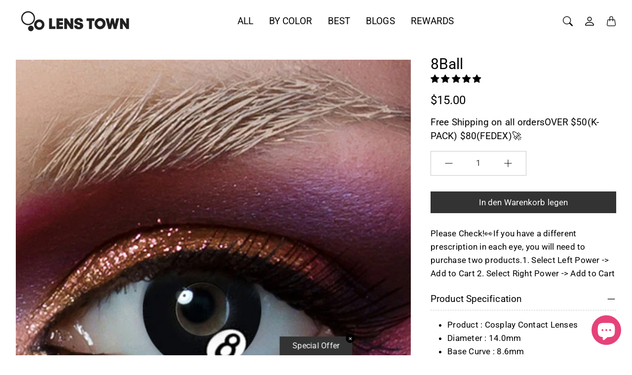

--- FILE ---
content_type: text/html; charset=utf-8
request_url: https://lenstownus.com/de-ae/products/8-ball
body_size: 57459
content:
<!doctype html>
<html class="no-js" lang="de">
  <head>
    <title>
    Get 8 Ball Halloween Contact Lenses | Lenstown US &ndash; LENSTOWNUS</title>

    <meta name="description" content="Get 8-Ball Contacts for a playful, bold style. These contacts are perfect for those looking to stand out with comfort and clarity, all while adding some fun!" />
  

  <link rel="canonical" href="https://lenstownus.com/de-ae/products/8-ball" />
      <!-- Decrease Infinite Options' load time -->
    <script src="//d1liekpayvooaz.cloudfront.net/apps/customizery/customizery.js?shop=keautystore.myshopify.com"></script>
    <!-- Google Tag Manager -->
     <!-- head element content -->

  <link rel="alternate" hreflang="en" href="https://lenstownus.com" />
  <link rel="alternate" hreflang="es" href="https://lenstownus.com/es" />

<script>(function(w,d,s,l,i){w[l]=w[l]||[];w[l].push({'gtm.start':
new Date().getTime(),event:'gtm.js'});var f=d.getElementsByTagName(s)[0],
j=d.createElement(s),dl=l!='dataLayer'?'&l='+l:'';j.async=true;j.src=
'https://www.googletagmanager.com/gtm.js?id='+i+dl;f.parentNode.insertBefore(j,f);
})(window,document,'script','dataLayer','GTM-PTRRDDS');</script>
<!-- End Google Tag Manager -->
  <!-- Google tag (gtag.js) -->
<script async src="https://www.googletagmanager.com/gtag/js?id=AW-756337816"></script>
<script>
  window.dataLayer = window.dataLayer || [];
  function gtag(){dataLayer.push(arguments);}
  gtag('js', new Date());

  gtag('config', 'AW-756337816');
</script>
  
    

<meta property="og:site_name" content="LENSTOWNUS">
<meta property="og:url" content="https://lenstownus.com/de-ae/products/8-ball">
<meta property="og:title" content="Get 8 Ball Halloween Contact Lenses | Lenstown US">
<meta property="og:type" content="product">
<meta property="og:description" content="Get 8-Ball Contacts for a playful, bold style. These contacts are perfect for those looking to stand out with comfort and clarity, all while adding some fun!"><meta property="og:image" content="http://lenstownus.com/cdn/shop/files/8Ball_107.jpg?v=1738834771">
  <meta property="og:image:secure_url" content="https://lenstownus.com/cdn/shop/files/8Ball_107.jpg?v=1738834771">
  <meta property="og:image:width" content="560">
  <meta property="og:image:height" content="700"><meta property="og:price:amount" content="15.00">
  <meta property="og:price:currency" content="USD"><meta name="twitter:card" content="summary_large_image">
<meta name="twitter:title" content="Get 8 Ball Halloween Contact Lenses | Lenstown US">
<meta name="twitter:description" content="Get 8-Ball Contacts for a playful, bold style. These contacts are perfect for those looking to stand out with comfort and clarity, all while adding some fun!"><script type="text/javascript">const observer = new MutationObserver(e => { e.forEach(({ addedNodes: e }) => { e.forEach(e => { 1 === e.nodeType && "SCRIPT" === e.tagName && (e.innerHTML.includes("asyncLoad") && (e.innerHTML = e.innerHTML.replace("if(window.attachEvent)", "document.addEventListener('asyncLazyLoad',function(event){asyncLoad();});if(window.attachEvent)").replaceAll(", asyncLoad", ", function(){}")), e.innerHTML.includes("PreviewBarInjector") && (e.innerHTML = e.innerHTML.replace("DOMContentLoaded", "asyncLazyLoad")), (e.className == 'analytics') && (e.type = 'text/lazyload'),(e.src.includes("assets/storefront/features")||e.src.includes("assets/shopify_pay")||e.src.includes("connect.facebook.net"))&&(e.setAttribute("data-src", e.src), e.removeAttribute("src")))})})});observer.observe(document.documentElement,{childList:!0,subtree:!0})</script> <script src="//cdn.shopify.com/s/files/1/0763/7978/3469/t/1/assets/preconnect.js" type="text/javascript"></script><script src="//cdn.shopify.com/s/files/1/0763/7978/3469/t/1/assets/preload.js" type="text/javascript"></script>
  <link rel="stylesheet" href="https://obscure-escarpment-2240.herokuapp.com/stylesheets/bcpo-front.css">
    
  <script src="https://code.jquery.com/jquery-3.6.0.min.js"></script>
    
  <script>var bcpo_product={"id":7882782376169,"title":"8Ball","handle":"8-ball","description":"\u003cul class=\"ul1\"\u003e\n\u003cli class=\"li1\"\u003eProduct : Cosplay Contact Lenses\u003c\/li\u003e\n\u003cli class=\"li2\"\u003e\u003cspan class=\"s1\"\u003eDiameter : 14.0mm\u003c\/span\u003e\u003c\/li\u003e\n\u003cli class=\"li2\"\u003e\u003cspan class=\"s1\"\u003eBase Curve : 8.6mm\u003c\/span\u003e\u003c\/li\u003e\n\u003cli class=\"li3\"\u003e\n\u003cspan class=\"s2\"\u003e\u003c\/span\u003e\u003cspan class=\"s3\"\u003ePeriod of use: 12 months\u003c\/span\u003e\n\u003c\/li\u003e\n\u003cli class=\"li2\"\u003e\n\u003cspan class=\"s1\"\u003ePackage : 1 Pair of Lenses\u003c\/span\u003e (2pcs)\u003c\/li\u003e\n\u003c\/ul\u003e","published_at":"2024-09-26T16:22:23+09:00","created_at":"2022-09-14T16:29:19+09:00","vendor":"Lenstown","type":"cosplay","tags":["blood","colored contacts","halloween"],"price":1500,"price_min":1500,"price_max":1500,"available":true,"price_varies":false,"compare_at_price":1500,"compare_at_price_min":1500,"compare_at_price_max":1500,"compare_at_price_varies":false,"variants":[{"id":43657091219689,"title":"Default Title","option1":"Default Title","option2":null,"option3":null,"sku":"IC-CL-CP0079","requires_shipping":true,"taxable":true,"featured_image":null,"available":true,"name":"8Ball","public_title":null,"options":["Default Title"],"price":1500,"weight":0,"compare_at_price":1500,"inventory_management":null,"barcode":"","requires_selling_plan":false,"selling_plan_allocations":[]}],"images":["\/\/lenstownus.com\/cdn\/shop\/files\/8Ball_107.jpg?v=1738834771"],"featured_image":"\/\/lenstownus.com\/cdn\/shop\/files\/8Ball_107.jpg?v=1738834771","options":["Title"],"media":[{"alt":"8Ball-LENSTOWNUS","id":36599771398377,"position":1,"preview_image":{"aspect_ratio":0.8,"height":700,"width":560,"src":"\/\/lenstownus.com\/cdn\/shop\/files\/8Ball_107.jpg?v=1738834771"},"aspect_ratio":0.8,"height":700,"media_type":"image","src":"\/\/lenstownus.com\/cdn\/shop\/files\/8Ball_107.jpg?v=1738834771","width":560}],"requires_selling_plan":false,"selling_plan_groups":[],"content":"\u003cul class=\"ul1\"\u003e\n\u003cli class=\"li1\"\u003eProduct : Cosplay Contact Lenses\u003c\/li\u003e\n\u003cli class=\"li2\"\u003e\u003cspan class=\"s1\"\u003eDiameter : 14.0mm\u003c\/span\u003e\u003c\/li\u003e\n\u003cli class=\"li2\"\u003e\u003cspan class=\"s1\"\u003eBase Curve : 8.6mm\u003c\/span\u003e\u003c\/li\u003e\n\u003cli class=\"li3\"\u003e\n\u003cspan class=\"s2\"\u003e\u003c\/span\u003e\u003cspan class=\"s3\"\u003ePeriod of use: 12 months\u003c\/span\u003e\n\u003c\/li\u003e\n\u003cli class=\"li2\"\u003e\n\u003cspan class=\"s1\"\u003ePackage : 1 Pair of Lenses\u003c\/span\u003e (2pcs)\u003c\/li\u003e\n\u003c\/ul\u003e"};  var bcpo_settings={"fallback":"select1","auto_select":"on","load_main_image":"on","replaceImage":"on","border_style":"round","tooltips":"show","sold_out_style":"transparent","theme":"light","jumbo_colors":"medium","jumbo_images":"medium","circle_swatches":"on","inventory_style":"amazon","override_ajax":"on","add_price_addons":"off","theme2":"on","money_format2":"${{amount}} USD","money_format_without_currency":"${{amount}}","show_currency":"off","file_upload_warning":"off","global_auto_image_options":"","global_color_options":"","global_colors":[{"key":"","value":"fc307f"}]};var inventory_quantity = [];inventory_quantity.push(-26);if(bcpo_product) { for (var i = 0; i < bcpo_product.variants.length; i += 1) { bcpo_product.variants[i].inventory_quantity = inventory_quantity[i]; }}window.bcpo = window.bcpo || {}; bcpo.cart = {"note":null,"attributes":{},"original_total_price":0,"total_price":0,"total_discount":0,"total_weight":0.0,"item_count":0,"items":[],"requires_shipping":false,"currency":"USD","items_subtotal_price":0,"cart_level_discount_applications":[],"checkout_charge_amount":0}; bcpo.ogFormData = FormData; bcpo.money_with_currency_format = "${{amount}} USD";bcpo.money_format = "${{amount}}";</script>

    
    




    <meta charset="utf-8"> 
    <meta http-equiv="X-UA-Compatible" content="IE=edge">
    <meta name="viewport" content="width=device-width,initial-scale=1">
    <meta name="theme-color" content="#333333">
    <meta name="shopperchecked-verify" content="4b1df6f9fbd4697b624b49b071a549" />
<script async custom-element="amp-skimlinks" src="https://cdn.ampproject.org/v0/amp-skimlinks-0.1.js"></script>
   
    

    <link rel="canonical" href="https://lenstownus.com/de-ae/products/8-ball"><link rel="shortcut icon" href="//lenstownus.com/cdn/shop/files/favicon_92ada1d3-76d4-45f4-85f3-7ce5df8c15be.png?v=1668062479&width=96" type="image/png"><style>
 
  @font-face {
  font-family: Roboto;
  font-weight: 400;
  font-style: normal;
  font-display: swap;
  src: url("//lenstownus.com/cdn/fonts/roboto/roboto_n4.2019d890f07b1852f56ce63ba45b2db45d852cba.woff2") format("woff2"),
       url("//lenstownus.com/cdn/fonts/roboto/roboto_n4.238690e0007583582327135619c5f7971652fa9d.woff") format("woff");
}

  @font-face {
  font-family: "Roboto Condensed";
  font-weight: 400;
  font-style: normal;
  font-display: swap;
  src: url("//lenstownus.com/cdn/fonts/roboto_condensed/robotocondensed_n4.01812de96ca5a5e9d19bef3ca9cc80dd1bf6c8b8.woff2") format("woff2"),
       url("//lenstownus.com/cdn/fonts/roboto_condensed/robotocondensed_n4.3930e6ddba458dc3cb725a82a2668eac3c63c104.woff") format("woff");
}

  @font-face {
  font-family: Roboto;
  font-weight: 400;
  font-style: normal;
  font-display: swap;
  src: url("//lenstownus.com/cdn/fonts/roboto/roboto_n4.2019d890f07b1852f56ce63ba45b2db45d852cba.woff2") format("woff2"),
       url("//lenstownus.com/cdn/fonts/roboto/roboto_n4.238690e0007583582327135619c5f7971652fa9d.woff") format("woff");
}


  @font-face {
  font-family: Roboto;
  font-weight: 700;
  font-style: normal;
  font-display: swap;
  src: url("//lenstownus.com/cdn/fonts/roboto/roboto_n7.f38007a10afbbde8976c4056bfe890710d51dec2.woff2") format("woff2"),
       url("//lenstownus.com/cdn/fonts/roboto/roboto_n7.94bfdd3e80c7be00e128703d245c207769d763f9.woff") format("woff");
}

  @font-face {
  font-family: Roboto;
  font-weight: 400;
  font-style: italic;
  font-display: swap;
  src: url("//lenstownus.com/cdn/fonts/roboto/roboto_i4.57ce898ccda22ee84f49e6b57ae302250655e2d4.woff2") format("woff2"),
       url("//lenstownus.com/cdn/fonts/roboto/roboto_i4.b21f3bd061cbcb83b824ae8c7671a82587b264bf.woff") format("woff");
}

  @font-face {
  font-family: Roboto;
  font-weight: 700;
  font-style: italic;
  font-display: swap;
  src: url("//lenstownus.com/cdn/fonts/roboto/roboto_i7.7ccaf9410746f2c53340607c42c43f90a9005937.woff2") format("woff2"),
       url("//lenstownus.com/cdn/fonts/roboto/roboto_i7.49ec21cdd7148292bffea74c62c0df6e93551516.woff") format("woff");
}


  :root {
    --tg-grid-gutter-x: 20px;
    --tg-grid-gutter-y: 32px;

    --tg-ref-typescale-text-font : Roboto, sans-serif;
    --tg-ref-text-font-weight : 400;
    --tg-ref-text-font-style  : normal;
    --tg-ref-text-font-scale  : 1.2;

    --tg-ref-typescale-heading-font : Roboto, sans-serif;
    --tg-ref-heading-font-weight : 400;
    --tg-ref-heading-font-style  : normal;
    --tg-ref-heading-font-scale  : 1.2;

    --tg-ref-typescale-display-font : "Roboto Condensed", sans-serif;
    --tg-ref-display-font-weight : 400;
    --tg-ref-display-font-style  : normal;
    --tg-ref-display-font-scale  : 1.2;


    --tg-product-badge-corner-radius: 30px;
    --tg-sys-button-border-radius:  0px;

    

    
    --tg-sys-color-primary-light: #333333;
    --tg-sys-color-on-primary-light: #fff;;

    --tg-sys-color-secondary-container-light: #f4eddd;
    --tg-sys-color-on-secondary-container-light: #333333;

    
    --tg-sys-color-tertiary-light: #e6427a;
    --tg-sys-color-on-tertiary-light: #ffffff;

    --tg-sys-color-background-light:  #ffffff;
    --tg-sys-color-on-background-light:  #000000;
    
    --tg-sys-color-surface-light: #ffffff;
    --tg-sys-color-on-surface-light: #000000;
    
    --tg-sys-color-on-surface-variant-light: #404040;

    --tg-sys-color-outline-light: #cac7c7;

    --tg-sys-color-surface1-light: linear-gradient(0deg, rgba(51, 51, 51, 0.05), rgba(51, 51, 51, 0.05)), #ffffff;
    --tg-sys-color-surface2-light: linear-gradient(0deg, rgba(51, 51, 51, 0.08), rgba(51, 51, 51, 0.08)), #ffffff;
    --tg-sys-color-surface3-light: linear-gradient(0deg, rgba(51, 51, 51, 0.11), rgba(51, 51, 51, 0.11)), #ffffff;
    --tg-sys-color-surface4-light: linear-gradient(0deg, rgba(51, 51, 51, 0.12), rgba(51, 51, 51, 0.12)), #ffffff;
    --tg-sys-color-surface5-light: linear-gradient(0deg, rgba(51, 51, 51, 0.14), rgba(51, 51, 51, 0.14)), #ffffff;

    
    --tg-sys-color-error-light: #e6427a;
    --tg-sys-color-on-error-light: #ffffff;

    
    --tg-sys-color-primary-rgb-light: 51, 51, 51;
    --tg-sys-color-tertiary-rgb-light: 230, 66, 122;
    --tg-sys-color-outline-rgb-light: 202, 199, 199;
    --tg-sys-color-on-background-rgb-light: 0, 0, 0;
    --tg-sys-color-on-surface-rgb-light: 0, 0, 0;

    
    --tg-component-icon-plus: url("data:image/svg+xml,%3csvg xmlns='http://www.w3.org/2000/svg' viewBox='0 0 16 16' fill='%23000000'%3e%3cpath fill-rule='evenodd' d='M8 2a.5.5 0 0 1 .5.5v5h5a.5.5 0 0 1 0 1h-5v5a.5.5 0 0 1-1 0v-5h-5a.5.5 0 0 1 0-1h5v-5A.5.5 0 0 1 8 2Z'/%3e%3c/svg%3e");
    --tg-component-icon-minus: url("data:image/svg+xml,%3csvg xmlns='http://www.w3.org/2000/svg' viewBox='0 0 16 16' fill='%23000000'%3e%3cpath fill-rule='evenodd' d='M2 8a.5.5 0 0 1 .5-.5h11a.5.5 0 0 1 0 1h-11A.5.5 0 0 1 2 8Z'/%3e%3c/svg%3e");
    --tg-component-icon-arrow-right: url("data:image/svg+xml,%3csvg xmlns='http://www.w3.org/2000/svg' viewBox='0 0 16 16' fill='%23000000'%3e%3cpath fill-rule='evenodd' d='M1.646 4.646a.5.5 0 0 1 .708 0L8 10.293l5.646-5.647a.5.5 0 0 1 .708.708l-6 6a.5.5 0 0 1-.708 0l-6-6a.5.5 0 0 1 0-.708z'/%3e%3c/svg%3e");
    --tg-component-icon-close: url("data:image/svg+xml,%3csvg xmlns='http://www.w3.org/2000/svg' viewBox='0 0 16 16' fill='%23000000'%3e%3cpath d='M.293.293a1 1 0 011.414 0L8 6.586 14.293.293a1 1 0 111.414 1.414L9.414 8l6.293 6.293a1 1 0 01-1.414 1.414L8 9.414l-6.293 6.293a1 1 0 01-1.414-1.414L6.586 8 .293 1.707a1 1 0 010-1.414z'/%3e%3c/svg%3e");

    --tg-container-max-width: 1296px;
  }
</style>

<script>
  // IE11 does not have support for CSS variables, so we have to polyfill them
  if (!(((window || {}).CSS || {}).supports && window.CSS.supports('(--a: 0)'))) {
    const script = document.createElement('script');
    script.type = 'text/javascript';
    script.src = 'https://cdn.jsdelivr.net/npm/css-vars-ponyfill@2';
    script.onload = function() {
      cssVars({});
    };

    document.getElementsByTagName('head')[0].appendChild(script);
  }
</script>

     <script src="//lenstownus.com/cdn/shop/t/74/assets/global.js?v=157396746607769033151743667948" defer="defer"></script>
     <script src="//lenstownus.com/cdn/shop/t/74/assets/flickity.pkgd.js?v=2847724485925430921743667948" defer="defer"></script>



  <script>window.performance && window.performance.mark && window.performance.mark('shopify.content_for_header.start');</script><meta id="shopify-digital-wallet" name="shopify-digital-wallet" content="/26651492387/digital_wallets/dialog">
<meta name="shopify-checkout-api-token" content="ff14264510b29aec058bcadd04231ecd">
<meta id="in-context-paypal-metadata" data-shop-id="26651492387" data-venmo-supported="false" data-environment="production" data-locale="de_DE" data-paypal-v4="true" data-currency="USD">
<link rel="alternate" hreflang="x-default" href="https://lenstownus.com/products/8-ball">
<link rel="alternate" hreflang="en" href="https://lenstownus.com/products/8-ball">
<link rel="alternate" hreflang="nl" href="https://lenstownus.com/nl/products/8-ball">
<link rel="alternate" hreflang="zh-Hans" href="https://lenstownus.com/zh/products/8-ball">
<link rel="alternate" hreflang="de" href="https://lenstownus.com/de/products/8-ball">
<link rel="alternate" hreflang="es" href="https://lenstownus.com/es/products/8-ball">
<link rel="alternate" hreflang="fil" href="https://lenstownus.com/fil/products/8-ball">
<link rel="alternate" hreflang="pt" href="https://lenstownus.com/pt/products/8-ball">
<link rel="alternate" hreflang="ms" href="https://lenstownus.com/ms/products/8-ball">
<link rel="alternate" hreflang="vi" href="https://lenstownus.com/vi/products/8-ball">
<link rel="alternate" hreflang="it" href="https://lenstownus.com/it/products/8-ball">
<link rel="alternate" hreflang="th" href="https://lenstownus.com/th/products/8-ball">
<link rel="alternate" hreflang="ko" href="https://lenstownus.com/ko/products/8-ball">
<link rel="alternate" hreflang="en-AE" href="https://lenstownus.com/en-ae/products/8-ball">
<link rel="alternate" hreflang="nl-AE" href="https://lenstownus.com/nl-ae/products/8-ball">
<link rel="alternate" hreflang="zh-Hans-AE" href="https://lenstownus.com/zh-ae/products/8-ball">
<link rel="alternate" hreflang="de-AE" href="https://lenstownus.com/de-ae/products/8-ball">
<link rel="alternate" hreflang="es-AE" href="https://lenstownus.com/es-ae/products/8-ball">
<link rel="alternate" hreflang="fil-AE" href="https://lenstownus.com/fil-ae/products/8-ball">
<link rel="alternate" hreflang="pt-AE" href="https://lenstownus.com/pt-ae/products/8-ball">
<link rel="alternate" hreflang="ms-AE" href="https://lenstownus.com/ms-ae/products/8-ball">
<link rel="alternate" hreflang="vi-AE" href="https://lenstownus.com/vi-ae/products/8-ball">
<link rel="alternate" hreflang="it-AE" href="https://lenstownus.com/it-ae/products/8-ball">
<link rel="alternate" hreflang="th-AE" href="https://lenstownus.com/th-ae/products/8-ball">
<link rel="alternate" hreflang="ko-AE" href="https://lenstownus.com/ko-ae/products/8-ball">
<link rel="alternate" hreflang="zh-Hans-AM" href="https://lenstownus.com/zh/products/8-ball">
<link rel="alternate" hreflang="zh-Hans-AR" href="https://lenstownus.com/zh/products/8-ball">
<link rel="alternate" hreflang="zh-Hans-AT" href="https://lenstownus.com/zh/products/8-ball">
<link rel="alternate" hreflang="zh-Hans-AU" href="https://lenstownus.com/zh/products/8-ball">
<link rel="alternate" hreflang="zh-Hans-AZ" href="https://lenstownus.com/zh/products/8-ball">
<link rel="alternate" hreflang="zh-Hans-BA" href="https://lenstownus.com/zh/products/8-ball">
<link rel="alternate" hreflang="zh-Hans-BD" href="https://lenstownus.com/zh/products/8-ball">
<link rel="alternate" hreflang="zh-Hans-BE" href="https://lenstownus.com/zh/products/8-ball">
<link rel="alternate" hreflang="zh-Hans-BG" href="https://lenstownus.com/zh/products/8-ball">
<link rel="alternate" hreflang="zh-Hans-BH" href="https://lenstownus.com/zh/products/8-ball">
<link rel="alternate" hreflang="zh-Hans-BM" href="https://lenstownus.com/zh/products/8-ball">
<link rel="alternate" hreflang="zh-Hans-BN" href="https://lenstownus.com/zh/products/8-ball">
<link rel="alternate" hreflang="zh-Hans-BO" href="https://lenstownus.com/zh/products/8-ball">
<link rel="alternate" hreflang="zh-Hans-BQ" href="https://lenstownus.com/zh/products/8-ball">
<link rel="alternate" hreflang="zh-Hans-BR" href="https://lenstownus.com/zh/products/8-ball">
<link rel="alternate" hreflang="zh-Hans-BS" href="https://lenstownus.com/zh/products/8-ball">
<link rel="alternate" hreflang="zh-Hans-BT" href="https://lenstownus.com/zh/products/8-ball">
<link rel="alternate" hreflang="zh-Hans-BY" href="https://lenstownus.com/zh/products/8-ball">
<link rel="alternate" hreflang="zh-Hans-CA" href="https://lenstownus.com/zh/products/8-ball">
<link rel="alternate" hreflang="zh-Hans-CH" href="https://lenstownus.com/zh/products/8-ball">
<link rel="alternate" hreflang="zh-Hans-CL" href="https://lenstownus.com/zh/products/8-ball">
<link rel="alternate" hreflang="zh-Hans-CN" href="https://lenstownus.com/zh/products/8-ball">
<link rel="alternate" hreflang="zh-Hans-CO" href="https://lenstownus.com/zh/products/8-ball">
<link rel="alternate" hreflang="zh-Hans-CR" href="https://lenstownus.com/zh/products/8-ball">
<link rel="alternate" hreflang="zh-Hans-CZ" href="https://lenstownus.com/zh/products/8-ball">
<link rel="alternate" hreflang="zh-Hans-DE" href="https://lenstownus.com/zh/products/8-ball">
<link rel="alternate" hreflang="zh-Hans-DK" href="https://lenstownus.com/zh/products/8-ball">
<link rel="alternate" hreflang="zh-Hans-ES" href="https://lenstownus.com/zh/products/8-ball">
<link rel="alternate" hreflang="zh-Hans-FI" href="https://lenstownus.com/zh/products/8-ball">
<link rel="alternate" hreflang="zh-Hans-FJ" href="https://lenstownus.com/zh/products/8-ball">
<link rel="alternate" hreflang="zh-Hans-FR" href="https://lenstownus.com/zh/products/8-ball">
<link rel="alternate" hreflang="zh-Hans-GB" href="https://lenstownus.com/zh/products/8-ball">
<link rel="alternate" hreflang="zh-Hans-GF" href="https://lenstownus.com/zh/products/8-ball">
<link rel="alternate" hreflang="zh-Hans-GP" href="https://lenstownus.com/zh/products/8-ball">
<link rel="alternate" hreflang="zh-Hans-GR" href="https://lenstownus.com/zh/products/8-ball">
<link rel="alternate" hreflang="zh-Hans-GS" href="https://lenstownus.com/zh/products/8-ball">
<link rel="alternate" hreflang="zh-Hans-HK" href="https://lenstownus.com/zh/products/8-ball">
<link rel="alternate" hreflang="zh-Hans-HR" href="https://lenstownus.com/zh/products/8-ball">
<link rel="alternate" hreflang="zh-Hans-HU" href="https://lenstownus.com/zh/products/8-ball">
<link rel="alternate" hreflang="zh-Hans-ID" href="https://lenstownus.com/zh/products/8-ball">
<link rel="alternate" hreflang="zh-Hans-IE" href="https://lenstownus.com/zh/products/8-ball">
<link rel="alternate" hreflang="zh-Hans-IL" href="https://lenstownus.com/zh/products/8-ball">
<link rel="alternate" hreflang="zh-Hans-IN" href="https://lenstownus.com/zh/products/8-ball">
<link rel="alternate" hreflang="zh-Hans-IO" href="https://lenstownus.com/zh/products/8-ball">
<link rel="alternate" hreflang="zh-Hans-IQ" href="https://lenstownus.com/zh/products/8-ball">
<link rel="alternate" hreflang="zh-Hans-IS" href="https://lenstownus.com/zh/products/8-ball">
<link rel="alternate" hreflang="zh-Hans-IT" href="https://lenstownus.com/zh/products/8-ball">
<link rel="alternate" hreflang="zh-Hans-KH" href="https://lenstownus.com/zh/products/8-ball">
<link rel="alternate" hreflang="zh-Hans-KN" href="https://lenstownus.com/zh/products/8-ball">
<link rel="alternate" hreflang="zh-Hans-KW" href="https://lenstownus.com/zh/products/8-ball">
<link rel="alternate" hreflang="zh-Hans-KZ" href="https://lenstownus.com/zh/products/8-ball">
<link rel="alternate" hreflang="zh-Hans-LC" href="https://lenstownus.com/zh/products/8-ball">
<link rel="alternate" hreflang="zh-Hans-LU" href="https://lenstownus.com/zh/products/8-ball">
<link rel="alternate" hreflang="zh-Hans-MC" href="https://lenstownus.com/zh/products/8-ball">
<link rel="alternate" hreflang="zh-Hans-ME" href="https://lenstownus.com/zh/products/8-ball">
<link rel="alternate" hreflang="zh-Hans-MF" href="https://lenstownus.com/zh/products/8-ball">
<link rel="alternate" hreflang="zh-Hans-MK" href="https://lenstownus.com/zh/products/8-ball">
<link rel="alternate" hreflang="zh-Hans-MM" href="https://lenstownus.com/zh/products/8-ball">
<link rel="alternate" hreflang="zh-Hans-MN" href="https://lenstownus.com/zh/products/8-ball">
<link rel="alternate" hreflang="zh-Hans-MO" href="https://lenstownus.com/zh/products/8-ball">
<link rel="alternate" hreflang="zh-Hans-MS" href="https://lenstownus.com/zh/products/8-ball">
<link rel="alternate" hreflang="zh-Hans-MV" href="https://lenstownus.com/zh/products/8-ball">
<link rel="alternate" hreflang="zh-Hans-MX" href="https://lenstownus.com/zh/products/8-ball">
<link rel="alternate" hreflang="zh-Hans-MY" href="https://lenstownus.com/zh/products/8-ball">
<link rel="alternate" hreflang="zh-Hans-NC" href="https://lenstownus.com/zh/products/8-ball">
<link rel="alternate" hreflang="zh-Hans-NL" href="https://lenstownus.com/zh/products/8-ball">
<link rel="alternate" hreflang="zh-Hans-NO" href="https://lenstownus.com/zh/products/8-ball">
<link rel="alternate" hreflang="zh-Hans-NZ" href="https://lenstownus.com/zh/products/8-ball">
<link rel="alternate" hreflang="zh-Hans-OM" href="https://lenstownus.com/zh/products/8-ball">
<link rel="alternate" hreflang="zh-Hans-PA" href="https://lenstownus.com/zh/products/8-ball">
<link rel="alternate" hreflang="zh-Hans-PE" href="https://lenstownus.com/zh/products/8-ball">
<link rel="alternate" hreflang="zh-Hans-PF" href="https://lenstownus.com/zh/products/8-ball">
<link rel="alternate" hreflang="zh-Hans-PG" href="https://lenstownus.com/zh/products/8-ball">
<link rel="alternate" hreflang="zh-Hans-PH" href="https://lenstownus.com/zh/products/8-ball">
<link rel="alternate" hreflang="zh-Hans-PK" href="https://lenstownus.com/zh/products/8-ball">
<link rel="alternate" hreflang="zh-Hans-PL" href="https://lenstownus.com/zh/products/8-ball">
<link rel="alternate" hreflang="zh-Hans-PT" href="https://lenstownus.com/zh/products/8-ball">
<link rel="alternate" hreflang="zh-Hans-PY" href="https://lenstownus.com/zh/products/8-ball">
<link rel="alternate" hreflang="zh-Hans-QA" href="https://lenstownus.com/zh/products/8-ball">
<link rel="alternate" hreflang="zh-Hans-RO" href="https://lenstownus.com/zh/products/8-ball">
<link rel="alternate" hreflang="zh-Hans-RS" href="https://lenstownus.com/zh/products/8-ball">
<link rel="alternate" hreflang="zh-Hans-RU" href="https://lenstownus.com/zh/products/8-ball">
<link rel="alternate" hreflang="zh-Hans-SA" href="https://lenstownus.com/zh/products/8-ball">
<link rel="alternate" hreflang="zh-Hans-SB" href="https://lenstownus.com/zh/products/8-ball">
<link rel="alternate" hreflang="zh-Hans-SE" href="https://lenstownus.com/zh/products/8-ball">
<link rel="alternate" hreflang="zh-Hans-SG" href="https://lenstownus.com/zh/products/8-ball">
<link rel="alternate" hreflang="zh-Hans-SI" href="https://lenstownus.com/zh/products/8-ball">
<link rel="alternate" hreflang="zh-Hans-SK" href="https://lenstownus.com/zh/products/8-ball">
<link rel="alternate" hreflang="zh-Hans-SM" href="https://lenstownus.com/zh/products/8-ball">
<link rel="alternate" hreflang="zh-Hans-SV" href="https://lenstownus.com/zh/products/8-ball">
<link rel="alternate" hreflang="zh-Hans-SX" href="https://lenstownus.com/zh/products/8-ball">
<link rel="alternate" hreflang="zh-Hans-TF" href="https://lenstownus.com/zh/products/8-ball">
<link rel="alternate" hreflang="zh-Hans-TH" href="https://lenstownus.com/zh/products/8-ball">
<link rel="alternate" hreflang="zh-Hans-TR" href="https://lenstownus.com/zh/products/8-ball">
<link rel="alternate" hreflang="zh-Hans-TW" href="https://lenstownus.com/zh/products/8-ball">
<link rel="alternate" hreflang="zh-Hans-UA" href="https://lenstownus.com/zh/products/8-ball">
<link rel="alternate" hreflang="zh-Hans-UM" href="https://lenstownus.com/zh/products/8-ball">
<link rel="alternate" hreflang="zh-Hans-US" href="https://lenstownus.com/zh/products/8-ball">
<link rel="alternate" hreflang="zh-Hans-UY" href="https://lenstownus.com/zh/products/8-ball">
<link rel="alternate" hreflang="zh-Hans-UZ" href="https://lenstownus.com/zh/products/8-ball">
<link rel="alternate" hreflang="zh-Hans-VC" href="https://lenstownus.com/zh/products/8-ball">
<link rel="alternate" hreflang="zh-Hans-VE" href="https://lenstownus.com/zh/products/8-ball">
<link rel="alternate" hreflang="zh-Hans-VG" href="https://lenstownus.com/zh/products/8-ball">
<link rel="alternate" hreflang="zh-Hans-VN" href="https://lenstownus.com/zh/products/8-ball">
<link rel="alternate" hreflang="zh-Hans-VU" href="https://lenstownus.com/zh/products/8-ball">
<link rel="alternate" hreflang="zh-Hans-WF" href="https://lenstownus.com/zh/products/8-ball">
<link rel="alternate" hreflang="zh-Hans-ZA" href="https://lenstownus.com/zh/products/8-ball">
<link rel="alternate" type="application/json+oembed" href="https://lenstownus.com/de-ae/products/8-ball.oembed">
<script async="async" src="/checkouts/internal/preloads.js?locale=de-AE"></script>
<script id="shopify-features" type="application/json">{"accessToken":"ff14264510b29aec058bcadd04231ecd","betas":["rich-media-storefront-analytics"],"domain":"lenstownus.com","predictiveSearch":true,"shopId":26651492387,"locale":"de"}</script>
<script>var Shopify = Shopify || {};
Shopify.shop = "keautystore.myshopify.com";
Shopify.locale = "de";
Shopify.currency = {"active":"USD","rate":"1.0"};
Shopify.country = "AE";
Shopify.theme = {"name":"Speed of PS of Chord의 사본의 사본이 업데이트됨 || OPT","id":148316487913,"schema_name":"Chord","schema_version":"3.0.0","theme_store_id":1584,"role":"main"};
Shopify.theme.handle = "null";
Shopify.theme.style = {"id":null,"handle":null};
Shopify.cdnHost = "lenstownus.com/cdn";
Shopify.routes = Shopify.routes || {};
Shopify.routes.root = "/de-ae/";</script>
<script type="module">!function(o){(o.Shopify=o.Shopify||{}).modules=!0}(window);</script>
<script>!function(o){function n(){var o=[];function n(){o.push(Array.prototype.slice.apply(arguments))}return n.q=o,n}var t=o.Shopify=o.Shopify||{};t.loadFeatures=n(),t.autoloadFeatures=n()}(window);</script>
<script id="shop-js-analytics" type="application/json">{"pageType":"product"}</script>
<script defer="defer" async type="module" src="//lenstownus.com/cdn/shopifycloud/shop-js/modules/v2/client.init-shop-cart-sync_HUjMWWU5.de.esm.js"></script>
<script defer="defer" async type="module" src="//lenstownus.com/cdn/shopifycloud/shop-js/modules/v2/chunk.common_QpfDqRK1.esm.js"></script>
<script type="module">
  await import("//lenstownus.com/cdn/shopifycloud/shop-js/modules/v2/client.init-shop-cart-sync_HUjMWWU5.de.esm.js");
await import("//lenstownus.com/cdn/shopifycloud/shop-js/modules/v2/chunk.common_QpfDqRK1.esm.js");

  window.Shopify.SignInWithShop?.initShopCartSync?.({"fedCMEnabled":true,"windoidEnabled":true});

</script>
<script>(function() {
  var isLoaded = false;
  function asyncLoad() {
    if (isLoaded) return;
    isLoaded = true;
    var urls = ["https:\/\/js.smile.io\/v1\/smile-shopify.js?shop=keautystore.myshopify.com","https:\/\/ideafyi.oss-us-west-1.aliyuncs.com\/js\/blocker.js?v=2\u0026shop=keautystore.myshopify.com"];
    for (var i = 0; i < urls.length; i++) {
      var s = document.createElement('script');
      s.type = 'text/javascript';
      s.async = true;
      s.src = urls[i];
      var x = document.getElementsByTagName('script')[0];
      x.parentNode.insertBefore(s, x);
    }
  };
  if(window.attachEvent) {
    window.attachEvent('onload', asyncLoad);
  } else {
    window.addEventListener('load', asyncLoad, false);
  }
})();</script>
<script id="__st">var __st={"a":26651492387,"offset":32400,"reqid":"7f5bfed0-7021-40c6-9933-e2e4685e267e-1768719319","pageurl":"lenstownus.com\/de-ae\/products\/8-ball","u":"17f6ba589a23","p":"product","rtyp":"product","rid":7882782376169};</script>
<script>window.ShopifyPaypalV4VisibilityTracking = true;</script>
<script id="form-persister">!function(){'use strict';const t='contact',e='new_comment',n=[[t,t],['blogs',e],['comments',e],[t,'customer']],o='password',r='form_key',c=['recaptcha-v3-token','g-recaptcha-response','h-captcha-response',o],s=()=>{try{return window.sessionStorage}catch{return}},i='__shopify_v',u=t=>t.elements[r],a=function(){const t=[...n].map((([t,e])=>`form[action*='/${t}']:not([data-nocaptcha='true']) input[name='form_type'][value='${e}']`)).join(',');var e;return e=t,()=>e?[...document.querySelectorAll(e)].map((t=>t.form)):[]}();function m(t){const e=u(t);a().includes(t)&&(!e||!e.value)&&function(t){try{if(!s())return;!function(t){const e=s();if(!e)return;const n=u(t);if(!n)return;const o=n.value;o&&e.removeItem(o)}(t);const e=Array.from(Array(32),(()=>Math.random().toString(36)[2])).join('');!function(t,e){u(t)||t.append(Object.assign(document.createElement('input'),{type:'hidden',name:r})),t.elements[r].value=e}(t,e),function(t,e){const n=s();if(!n)return;const r=[...t.querySelectorAll(`input[type='${o}']`)].map((({name:t})=>t)),u=[...c,...r],a={};for(const[o,c]of new FormData(t).entries())u.includes(o)||(a[o]=c);n.setItem(e,JSON.stringify({[i]:1,action:t.action,data:a}))}(t,e)}catch(e){console.error('failed to persist form',e)}}(t)}const f=t=>{if('true'===t.dataset.persistBound)return;const e=function(t,e){const n=function(t){return'function'==typeof t.submit?t.submit:HTMLFormElement.prototype.submit}(t).bind(t);return function(){let t;return()=>{t||(t=!0,(()=>{try{e(),n()}catch(t){(t=>{console.error('form submit failed',t)})(t)}})(),setTimeout((()=>t=!1),250))}}()}(t,(()=>{m(t)}));!function(t,e){if('function'==typeof t.submit&&'function'==typeof e)try{t.submit=e}catch{}}(t,e),t.addEventListener('submit',(t=>{t.preventDefault(),e()})),t.dataset.persistBound='true'};!function(){function t(t){const e=(t=>{const e=t.target;return e instanceof HTMLFormElement?e:e&&e.form})(t);e&&m(e)}document.addEventListener('submit',t),document.addEventListener('DOMContentLoaded',(()=>{const e=a();for(const t of e)f(t);var n;n=document.body,new window.MutationObserver((t=>{for(const e of t)if('childList'===e.type&&e.addedNodes.length)for(const t of e.addedNodes)1===t.nodeType&&'FORM'===t.tagName&&a().includes(t)&&f(t)})).observe(n,{childList:!0,subtree:!0,attributes:!1}),document.removeEventListener('submit',t)}))}()}();</script>
<script integrity="sha256-4kQ18oKyAcykRKYeNunJcIwy7WH5gtpwJnB7kiuLZ1E=" data-source-attribution="shopify.loadfeatures" defer="defer" src="//lenstownus.com/cdn/shopifycloud/storefront/assets/storefront/load_feature-a0a9edcb.js" crossorigin="anonymous"></script>
<script data-source-attribution="shopify.dynamic_checkout.dynamic.init">var Shopify=Shopify||{};Shopify.PaymentButton=Shopify.PaymentButton||{isStorefrontPortableWallets:!0,init:function(){window.Shopify.PaymentButton.init=function(){};var t=document.createElement("script");t.src="https://lenstownus.com/cdn/shopifycloud/portable-wallets/latest/portable-wallets.de.js",t.type="module",document.head.appendChild(t)}};
</script>
<script data-source-attribution="shopify.dynamic_checkout.buyer_consent">
  function portableWalletsHideBuyerConsent(e){var t=document.getElementById("shopify-buyer-consent"),n=document.getElementById("shopify-subscription-policy-button");t&&n&&(t.classList.add("hidden"),t.setAttribute("aria-hidden","true"),n.removeEventListener("click",e))}function portableWalletsShowBuyerConsent(e){var t=document.getElementById("shopify-buyer-consent"),n=document.getElementById("shopify-subscription-policy-button");t&&n&&(t.classList.remove("hidden"),t.removeAttribute("aria-hidden"),n.addEventListener("click",e))}window.Shopify?.PaymentButton&&(window.Shopify.PaymentButton.hideBuyerConsent=portableWalletsHideBuyerConsent,window.Shopify.PaymentButton.showBuyerConsent=portableWalletsShowBuyerConsent);
</script>
<script data-source-attribution="shopify.dynamic_checkout.cart.bootstrap">document.addEventListener("DOMContentLoaded",(function(){function t(){return document.querySelector("shopify-accelerated-checkout-cart, shopify-accelerated-checkout")}if(t())Shopify.PaymentButton.init();else{new MutationObserver((function(e,n){t()&&(Shopify.PaymentButton.init(),n.disconnect())})).observe(document.body,{childList:!0,subtree:!0})}}));
</script>
<script id='scb4127' type='text/javascript' async='' src='https://lenstownus.com/cdn/shopifycloud/privacy-banner/storefront-banner.js'></script><link id="shopify-accelerated-checkout-styles" rel="stylesheet" media="screen" href="https://lenstownus.com/cdn/shopifycloud/portable-wallets/latest/accelerated-checkout-backwards-compat.css" crossorigin="anonymous">
<style id="shopify-accelerated-checkout-cart">
        #shopify-buyer-consent {
  margin-top: 1em;
  display: inline-block;
  width: 100%;
}

#shopify-buyer-consent.hidden {
  display: none;
}

#shopify-subscription-policy-button {
  background: none;
  border: none;
  padding: 0;
  text-decoration: underline;
  font-size: inherit;
  cursor: pointer;
}

#shopify-subscription-policy-button::before {
  box-shadow: none;
}

      </style>

<script>window.performance && window.performance.mark && window.performance.mark('shopify.content_for_header.end');</script>



    <link href="//lenstownus.com/cdn/shop/t/74/assets/theme.css?v=151459537153280030281748420059" rel="stylesheet" type="text/css" media="all" />
 
    <link rel="stylesheet" href="//lenstownus.com/cdn/shop/t/74/assets/component-predictive-search-drawer.css?v=9966006549406097101743667948" media="print" onload="this.media='all'"><link href="//lenstownus.com/cdn/shop/t/74/assets/template-product.css?v=70020793240551449651743667948" rel="stylesheet" type="text/css" media="all" />
<link href="//lenstownus.com/cdn/shop/t/74/assets/custom.css?v=111603181540343972631743667948" rel="stylesheet" type="text/css" media="all" />
<script>
      window.theme = {
        pageType: "product",
        moneyFormat: "${{amount}}",
        moneyWithCurrencyFormat: "${{amount}} USD",
        productImageSize: "3x4"
      };

      window.routes = {
        rootUrl: "\/de-ae",
        rootUrlWithoutSlash: "\/de-ae",
        cartUrl: "\/de-ae\/cart",
        cartAddUrl: "\/de-ae\/cart\/add",
        cartChangeUrl: "\/de-ae\/cart\/change",
        searchUrl: "\/de-ae\/search",
        productRecommendationsUrl: "\/de-ae\/recommendations\/products",
        predictiveSearchUrl: "\/de-ae\/search\/suggest"
      };

      window.languages = {
        cartAddNote: "Bestellhinweis hinzufügen",
        cartEditNote: "Bestellnotiz bearbeiten",
        productImageLoadingError: "Dieses Bild konnte nicht geladen werden. Bitte versuchen Sie die Seite neu zu laden.",
        productFormAddToCart: "In den Warenkorb legen",
        productFormUnavailable: "Nicht verfügbar",
        productFormSoldOut: "Ausverkauft",
        shippingEstimatorOneResult: "1 Option verfügbar:",
        shippingEstimatorMoreResults: "{{count}} verfügbare Optionen:",
        shippingEstimatorNoResults: "Es konnte kein Versand gefunden werden"
      };

      window.lazySizesConfig = {
        loadHidden: false,
        hFac: 0.5,
        expFactor: 2,
        ricTimeout: 150,
        lazyClass: 'Image--lazyLoad',
        loadingClass: 'Image--lazyLoading',
        loadedClass: 'Image--lazyLoaded'
      };

     
    </script>
   
    <script src="//lenstownus.com/cdn/shop/t/74/assets/lazysizes.js?v=83459441985570167591743667948" async></script>

    <script src="https://polyfill-fastly.net/v3/polyfill.min.js?unknown=polyfill&features=fetch,Element.prototype.closest,Element.prototype.remove,Element.prototype.classList,Array.prototype.includes,Array.prototype.fill,Object.assign,CustomEvent,IntersectionObserver,IntersectionObserverEntry,URL" defer="defer"></script>

    <script>
      (function () {
        window.onpageshow = function() {
          document.documentElement.dispatchEvent(new CustomEvent('cart:refresh', {
            bubbles: true
          }));
        };
      })();

      document.documentElement.className = document.documentElement.className.replace('no-js', 'js');
      document.documentElement.style.setProperty('--tg-window-height', window.innerHeight + 'px');
    </script>

    
  <script type="application/ld+json">
  {
    "@context": "http://schema.org",
    "@type": "Product",
    "name": "8Ball",
    "description": "\nProduct : Cosplay Contact Lenses\nDiameter : 14.0mm\nBase Curve : 8.6mm\n\nPeriod of use: 12 months\n\n\nPackage : 1 Pair of Lenses (2pcs)\n",
    "category": "cosplay",
    "url": "https://lenstownus.com/de-ae/products/8-ball",
      "productId": 7882782376169,

    "brand": {
      "@type": "Brand",
      "name": "Lenstown"
    },
    
    "image": [
        "https:\/\/lenstownus.com\/cdn\/shop\/files\/8Ball_107.jpg?v=1738834771\u0026width=560"
      ],

    "sku": "IC-CL-CP0079",
"offers": [{
          "@type": "Offer",
          "name": "Default Title",
          "availability": "http://schema.org/InStock",
          "price": 15.0,
          "priceCurrency": "USD",
          "priceValidUntil": "2026-01-28","sku": "IC-CL-CP0079","url": "https:\/\/lenstownus.com\/de-ae\/products\/8-ball?variant=43657091219689"
        }
],"aggregateRating": {
              "@type": "AggregateRating",
              "ratingValue": "5.0",
              "ratingCount": "1"
          },"review": {
          "@type": "Review",
          "reviewRating": {
              "@type": "Rating",
              "ratingValue": "5.0",
              "bestRating": "5.0"
          },
          "author": {
              "@type": "Person",
              "name": "Persons"
          }
      }
  }
  </script>



  <script type="application/ld+json">
  {
    "@context": "http://schema.org",
  "@type": "BreadcrumbList",
  "itemListElement": [{
      "@type": "ListItem",
      "position": 1,
      "name": "Heim",
      "item": "https://lenstownus.com"
    },{
          "@type": "ListItem",
          "position": 2,
          "name": "8Ball",
          "item": "https://lenstownus.com/de-ae/products/8-ball"
        }]
  }
  </script>



    
  <!--Gem_Page_Header_Script-->
<!-- "snippets/gem-app-header-scripts.liquid" was not rendered, the associated app was uninstalled -->
<!--End_Gem_Page_Header_Script-->
<style>

    .primenWrapper ul, ol {
        display: block;
        margin-block-start: 1em;
        margin-block-end: 1em;
        margin-inline-start: 0px;
        margin-inline-end: 0px;
        padding-inline-start: 40px;
        list-style-type: revert;
    }
    .primenWrapper li {
        list-style: inherit;
        list-style-position: inside;
    }

    .prime-d-block{display:block;}
    .prime-d-inline-block{display:inline-block;}
						
    .prime-align-middle{vertical-align:middle;}
    .prime-align-top {vertical-align: top;}
    
    .prime-m-0{margin: 0rem;} 
    .prime-mr-0{margin-right: 0rem;} 
    .prime-ml-0{margin-left: 0rem;}
    .prime-mt-0{margin-top: 0rem;}
    .prime-mb-0{margin-bottom: 0rem;}
    
    .prime-m-1{margin: .25rem;} 
    .prime-mr-1{margin-right: .25rem;} 
    .prime-ml-1{margin-left: .25rem;}
    .prime-mt-1{margin-top: .25rem;}
    .prime-mb-1{margin-bottom: .25rem;}

    .prime-m-2{margin: .5rem;} 
    .prime-mr-2{margin-right: .5rem;} 
    .prime-ml-2{margin-left: .5rem;}
    .prime-mt-2{margin-top: .5rem;}
    .prime-mb-2{margin-bottom: .5rem;}

    .prime-m-3{margin: 1em;} 
    .prime-mr-3{margin-right: 1rem;} 
    .prime-ml-3{margin-left: 1rem;}
    .prime-mt-3{margin-top: 1rem;}
    .prime-mb-3{margin-bottom: 1rem;}

    .prime-m-4{margin: 1.5rem;} 
    .prime-mr-4{margin-right: 1.5rem;} 
    .prime-ml-4{margin-left: 1.5rem;}
    .prime-mt-4{margin-top: 1.5rem;}
    .prime-mb-4{margin-bottom: 1.5rem;}

    .prime-m-5{margin: 3rem;} 
    .prime-mr-5{margin-right: 3rem;} 
    .prime-ml-5{margin-left: 3rem;}
    .prime-mt-5{margin-top: 3rem;}
    .prime-mb-5{margin-bottom: 3rem;}

    .prime-p-0{padding: 0rem;} 
    .prime-pr-0{padding-right: 0rem;} 
    .prime-pl-0{padding-left: 0rem;}
    .prime-pt-0{padding-top: 0rem;}
    .prime-pb-0{padding-bottom: 0rem;}
    
    .prime-p-1{padding: .25rem;} 
    .prime-pr-1{padding-right: .25rem;} 
    .prime-pl-1{padding-left: .25rem;}
    .prime-pt-1{padding-top: .25rem;}
    .prime-pb-1{padding-bottom: .25rem;}

    .prime-p-2{padding: .5rem;} 
    .prime-pr-2{padding-right: .5rem;} 
    .prime-pl-2{padding-left: .5rem;}
    .prime-pt-2{padding-top: .5rem;}
    .prime-pb-2{padding-bottom: .5rem;}

    .prime-p-3{padding: 1em;} 
    .prime-pr-3{padding-right: 1rem;} 
    .prime-pl-3{padding-left: 1rem;}
    .prime-pt-3{padding-top: 1rem;}
    .prime-pb-3{padding-bottom: 1rem;}

    .prime-p-4{padding: 1.5rem;} 
    .prime-pr-4{padding-right: 1.5rem;} 
    .prime-pl-4{padding-left: 1.5rem;}
    .prime-pt-4{padding-top: 1.5rem;}
    .prime-pb-4{padding-bottom: 1.5rem;}

    .prime-p-5{padding: 3rem;} 
    .prime-pr-5{padding-right: 3rem;} 
    .prime-pl-5{padding-left: 3rem;}
    .prime-pt-5{padding-top: 3rem;}
    .prime-pb-5{padding-bottom: 3rem;}

    .prime-px-2{padding-left:.5rem;padding-right:.5rem;}
    .prime-py-1{padding-top:.25rem;padding-bottom:.25rem;}
    .prime-mx-auto{margin-left: auto;margin-right: auto;}
    .prime-text-center{text-align:center;}
    .prime-text-left{text-align:left;}

    .prime-px-0{padding-left:0px !important;padding-right:0px !important;}

    .primebanPhotoOuter {line-height: 0px;}

    @-ms-viewport{width:device-width}html{box-sizing:border-box;-ms-overflow-style:scrollbar}*,::after,::before{box-sizing:inherit}.prime-container{width:100%;padding-right:15px;padding-left:15px;margin-right:auto;margin-left:auto}@media (min-width:576px){.prime-container{max-width:540px}}@media (min-width:768px){.prime-container{max-width:720px}}@media (min-width:992px){.prime-container{max-width:960px}}@media (min-width:1200px){.prime-container{max-width:1140px}}.prime-container-fluid{width:100%;padding-right:15px;padding-left:15px;margin-right:auto;margin-left:auto}.prime-row{display:-ms-flexbox;display:flex;-ms-flex-wrap:wrap;flex-wrap:wrap;margin-right:-15px;margin-left:-15px}.prime-no-gutters{margin-right:0;margin-left:0}.prime-no-gutters>.col,.prime-no-gutters>[class*=col-]{padding-right:0;padding-left:0}.prime-col,.prime-col-1,.prime-col-10,.prime-col-11,.prime-col-12,.prime-col-2,.prime-col-3,.prime-col-4,.prime-col-5,.prime-col-6,.prime-col-7,.prime-col-8,.prime-col-9,.prime-col-auto,.prime-col-lg,.prime-col-lg-1,.prime-col-lg-10,.prime-col-lg-11,.prime-col-lg-12,.prime-col-lg-2,.prime-col-lg-3,.prime-col-lg-4,.prime-col-lg-5,.prime-col-lg-6,.prime-col-lg-7,.prime-col-lg-8,.prime-col-lg-9,.prime-col-lg-auto,.prime-col-md,.prime-col-md-1,.prime-col-md-10,.prime-col-md-11,.prime-col-md-12,.prime-col-md-2,.prime-col-md-3,.prime-col-md-4,.prime-col-md-5,.prime-col-md-6,.prime-col-md-7,.prime-col-md-8,.prime-col-md-9,.prime-col-md-auto,.prime-col-sm,.prime-col-sm-1,.prime-col-sm-10,.prime-col-sm-11,.prime-col-sm-12,.prime-col-sm-2,.prime-col-sm-3,.prime-col-sm-4,.prime-col-sm-5,.prime-col-sm-6,.prime-col-sm-7,.prime-col-sm-8,.prime-col-sm-9,.prime-col-sm-auto,.prime-col-xl,.prime-col-xl-1,.prime-col-xl-10,.prime-col-xl-11,.prime-col-xl-12,.prime-col-xl-2,.prime-col-xl-3,.prime-col-xl-4,.prime-col-xl-5,.prime-col-xl-6,.prime-col-xl-7,.prime-col-xl-8,.prime-col-xl-9,.prime-col-xl-auto{position:relative;width:100%;min-height:1px;padding-right:15px;padding-left:15px}.prime-col{-ms-flex-preferred-size:0;flex-basis:0;-ms-flex-positive:1;flex-grow:1;max-width:100%}.prime-col-auto{-ms-flex:0 0 auto;flex:0 0 auto;width:auto;max-width:none}.prime-col-1{-ms-flex:0 0 8.333333%;flex:0 0 8.333333%;max-width:8.333333%}.prime-col-2{-ms-flex:0 0 16.666667%;flex:0 0 16.666667%;max-width:16.666667%}.prime-col-3{-ms-flex:0 0 25%;flex:0 0 25%;max-width:25%}.prime-col-4{-ms-flex:0 0 33.333333%;flex:0 0 33.333333%;max-width:33.333333%}.prime-col-5{-ms-flex:0 0 41.666667%;flex:0 0 41.666667%;max-width:41.666667%}.prime-col-6{-ms-flex:0 0 50%;flex:0 0 50%;max-width:50%}.prime-col-7{-ms-flex:0 0 58.333333%;flex:0 0 58.333333%;max-width:58.333333%}.prime-col-8{-ms-flex:0 0 66.666667%;flex:0 0 66.666667%;max-width:66.666667%}.prime-col-9{-ms-flex:0 0 75%;flex:0 0 75%;max-width:75%}.prime-col-10{-ms-flex:0 0 83.333333%;flex:0 0 83.333333%;max-width:83.333333%}.prime-col-11{-ms-flex:0 0 91.666667%;flex:0 0 91.666667%;max-width:91.666667%}.prime-col-12{-ms-flex:0 0 100%;flex:0 0 100%;max-width:100%}.prime-order-first{-ms-flex-order:-1;order:-1}.prime-order-last{-ms-flex-order:13;order:13}.prime-order-0{-ms-flex-order:0;order:0}.prime-order-1{-ms-flex-order:1;order:1}.prime-order-2{-ms-flex-order:2;order:2}.prime-order-3{-ms-flex-order:3;order:3}.prime-order-4{-ms-flex-order:4;order:4}.prime-order-5{-ms-flex-order:5;order:5}.prime-order-6{-ms-flex-order:6;order:6}.prime-order-7{-ms-flex-order:7;order:7}.prime-order-8{-ms-flex-order:8;order:8}.prime-order-9{-ms-flex-order:9;order:9}.prime-order-10{-ms-flex-order:10;order:10}.prime-order-11{-ms-flex-order:11;order:11}.prime-order-12{-ms-flex-order:12;order:12}.prime-offset-1{margin-left:8.333333%}.prime-offset-2{margin-left:16.666667%}.prime-offset-3{margin-left:25%}.prime-offset-4{margin-left:33.333333%}.prime-offset-5{margin-left:41.666667%}.prime-offset-6{margin-left:50%}.prime-offset-7{margin-left:58.333333%}.prime-offset-8{margin-left:66.666667%}.prime-offset-9{margin-left:75%}.prime-offset-10{margin-left:83.333333%}.prime-offset-11{margin-left:91.666667%}@media (min-width:576px){.prime-col-sm{-ms-flex-preferred-size:0;flex-basis:0;-ms-flex-positive:1;flex-grow:1;max-width:100%}.prime-col-sm-auto{-ms-flex:0 0 auto;flex:0 0 auto;width:auto;max-width:none}.prime-col-sm-1{-ms-flex:0 0 8.333333%;flex:0 0 8.333333%;max-width:8.333333%}.prime-col-sm-2{-ms-flex:0 0 16.666667%;flex:0 0 16.666667%;max-width:16.666667%}.prime-col-sm-3{-ms-flex:0 0 25%;flex:0 0 25%;max-width:25%}.prime-col-sm-4{-ms-flex:0 0 33.333333%;flex:0 0 33.333333%;max-width:33.333333%}.prime-col-sm-5{-ms-flex:0 0 41.666667%;flex:0 0 41.666667%;max-width:41.666667%}.prime-col-sm-6{-ms-flex:0 0 50%;flex:0 0 50%;max-width:50%}.prime-col-sm-7{-ms-flex:0 0 58.333333%;flex:0 0 58.333333%;max-width:58.333333%}.prime-col-sm-8{-ms-flex:0 0 66.666667%;flex:0 0 66.666667%;max-width:66.666667%}.prime-col-sm-9{-ms-flex:0 0 75%;flex:0 0 75%;max-width:75%}.prime-col-sm-10{-ms-flex:0 0 83.333333%;flex:0 0 83.333333%;max-width:83.333333%}.prime-col-sm-11{-ms-flex:0 0 91.666667%;flex:0 0 91.666667%;max-width:91.666667%}.prime-col-sm-12{-ms-flex:0 0 100%;flex:0 0 100%;max-width:100%}.prime-order-sm-first{-ms-flex-order:-1;order:-1}.prime-order-sm-last{-ms-flex-order:13;order:13}.prime-order-sm-0{-ms-flex-order:0;order:0}.prime-order-sm-1{-ms-flex-order:1;order:1}.prime-order-sm-2{-ms-flex-order:2;order:2}.prime-order-sm-3{-ms-flex-order:3;order:3}.prime-order-sm-4{-ms-flex-order:4;order:4}.prime-order-sm-5{-ms-flex-order:5;order:5}.prime-order-sm-6{-ms-flex-order:6;order:6}.prime-order-sm-7{-ms-flex-order:7;order:7}.prime-order-sm-8{-ms-flex-order:8;order:8}.prime-order-sm-9{-ms-flex-order:9;order:9}.prime-order-sm-10{-ms-flex-order:10;order:10}.prime-order-sm-11{-ms-flex-order:11;order:11}.prime-order-sm-12{-ms-flex-order:12;order:12}.prime-offset-sm-0{margin-left:0}.prime-offset-sm-1{margin-left:8.333333%}.prime-offset-sm-2{margin-left:16.666667%}.prime-offset-sm-3{margin-left:25%}.prime-offset-sm-4{margin-left:33.333333%}.prime-offset-sm-5{margin-left:41.666667%}.prime-offset-sm-6{margin-left:50%}.prime-offset-sm-7{margin-left:58.333333%}.prime-offset-sm-8{margin-left:66.666667%}.prime-offset-sm-9{margin-left:75%}.prime-offset-sm-10{margin-left:83.333333%}.prime-offset-sm-11{margin-left:91.666667%}}@media (min-width:768px){.prime-col-md{-ms-flex-preferred-size:0;flex-basis:0;-ms-flex-positive:1;flex-grow:1;max-width:100%}.prime-col-md-auto{-ms-flex:0 0 auto;flex:0 0 auto;width:auto;max-width:none}.prime-col-md-1{-ms-flex:0 0 8.333333%;flex:0 0 8.333333%;max-width:8.333333%}.prime-col-md-2{-ms-flex:0 0 16.666667%;flex:0 0 16.666667%;max-width:16.666667%}.prime-col-md-3{-ms-flex:0 0 25%;flex:0 0 25%;max-width:25%}.prime-col-md-4{-ms-flex:0 0 33.333333%;flex:0 0 33.333333%;max-width:33.333333%}.prime-col-md-5{-ms-flex:0 0 41.666667%;flex:0 0 41.666667%;max-width:41.666667%}.prime-col-md-6{-ms-flex:0 0 50%;flex:0 0 50%;max-width:50%}.prime-col-md-7{-ms-flex:0 0 58.333333%;flex:0 0 58.333333%;max-width:58.333333%}.prime-col-md-8{-ms-flex:0 0 66.666667%;flex:0 0 66.666667%;max-width:66.666667%}.prime-col-md-9{-ms-flex:0 0 75%;flex:0 0 75%;max-width:75%}.prime-col-md-10{-ms-flex:0 0 83.333333%;flex:0 0 83.333333%;max-width:83.333333%}.prime-col-md-11{-ms-flex:0 0 91.666667%;flex:0 0 91.666667%;max-width:91.666667%}.prime-col-md-12{-ms-flex:0 0 100%;flex:0 0 100%;max-width:100%}.prime-order-md-first{-ms-flex-order:-1;order:-1}.prime-order-md-last{-ms-flex-order:13;order:13}.prime-order-md-0{-ms-flex-order:0;order:0}.prime-order-md-1{-ms-flex-order:1;order:1}.prime-order-md-2{-ms-flex-order:2;order:2}.prime-order-md-3{-ms-flex-order:3;order:3}.prime-order-md-4{-ms-flex-order:4;order:4}.prime-order-md-5{-ms-flex-order:5;order:5}.prime-order-md-6{-ms-flex-order:6;order:6}.prime-order-md-7{-ms-flex-order:7;order:7}.prime-order-md-8{-ms-flex-order:8;order:8}.prime-order-md-9{-ms-flex-order:9;order:9}.prime-order-md-10{-ms-flex-order:10;order:10}.prime-order-md-11{-ms-flex-order:11;order:11}.prime-order-md-12{-ms-flex-order:12;order:12}.prime-offset-md-0{margin-left:0}.prime-offset-md-1{margin-left:8.333333%}.prime-offset-md-2{margin-left:16.666667%}.prime-offset-md-3{margin-left:25%}.prime-offset-md-4{margin-left:33.333333%}.prime-offset-md-5{margin-left:41.666667%}.prime-offset-md-6{margin-left:50%}.prime-offset-md-7{margin-left:58.333333%}.prime-offset-md-8{margin-left:66.666667%}.prime-offset-md-9{margin-left:75%}.prime-offset-md-10{margin-left:83.333333%}.prime-offset-md-11{margin-left:91.666667%}}@media (min-width:992px){.prime-col-lg{-ms-flex-preferred-size:0;flex-basis:0;-ms-flex-positive:1;flex-grow:1;max-width:100%}.prime-col-lg-auto{-ms-flex:0 0 auto;flex:0 0 auto;width:auto;max-width:none}.prime-col-lg-1{-ms-flex:0 0 8.333333%;flex:0 0 8.333333%;max-width:8.333333%}.prime-col-lg-2{-ms-flex:0 0 16.666667%;flex:0 0 16.666667%;max-width:16.666667%}.prime-col-lg-3{-ms-flex:0 0 25%;flex:0 0 25%;max-width:25%}.prime-col-lg-4{-ms-flex:0 0 33.333333%;flex:0 0 33.333333%;max-width:33.333333%}.prime-col-lg-5{-ms-flex:0 0 41.666667%;flex:0 0 41.666667%;max-width:41.666667%}.prime-col-lg-6{-ms-flex:0 0 50%;flex:0 0 50%;max-width:50%}.prime-col-lg-7{-ms-flex:0 0 58.333333%;flex:0 0 58.333333%;max-width:58.333333%}.prime-col-lg-8{-ms-flex:0 0 66.666667%;flex:0 0 66.666667%;max-width:66.666667%}.prime-col-lg-9{-ms-flex:0 0 75%;flex:0 0 75%;max-width:75%}.prime-col-lg-10{-ms-flex:0 0 83.333333%;flex:0 0 83.333333%;max-width:83.333333%}.prime-col-lg-11{-ms-flex:0 0 91.666667%;flex:0 0 91.666667%;max-width:91.666667%}.prime-col-lg-12{-ms-flex:0 0 100%;flex:0 0 100%;max-width:100%}.prime-order-lg-first{-ms-flex-order:-1;order:-1}.prime-order-lg-last{-ms-flex-order:13;order:13}.prime-order-lg-0{-ms-flex-order:0;order:0}.prime-order-lg-1{-ms-flex-order:1;order:1}.prime-order-lg-2{-ms-flex-order:2;order:2}.prime-order-lg-3{-ms-flex-order:3;order:3}.prime-order-lg-4{-ms-flex-order:4;order:4}.prime-order-lg-5{-ms-flex-order:5;order:5}.prime-order-lg-6{-ms-flex-order:6;order:6}.prime-order-lg-7{-ms-flex-order:7;order:7}.prime-order-lg-8{-ms-flex-order:8;order:8}.prime-order-lg-9{-ms-flex-order:9;order:9}.prime-order-lg-10{-ms-flex-order:10;order:10}.prime-order-lg-11{-ms-flex-order:11;order:11}.prime-order-lg-12{-ms-flex-order:12;order:12}.prime-offset-lg-0{margin-left:0}.prime-offset-lg-1{margin-left:8.333333%}.prime-offset-lg-2{margin-left:16.666667%}.prime-offset-lg-3{margin-left:25%}.prime-offset-lg-4{margin-left:33.333333%}.prime-offset-lg-5{margin-left:41.666667%}.prime-offset-lg-6{margin-left:50%}.prime-offset-lg-7{margin-left:58.333333%}.prime-offset-lg-8{margin-left:66.666667%}.prime-offset-lg-9{margin-left:75%}.prime-offset-lg-10{margin-left:83.333333%}.prime-offset-lg-11{margin-left:91.666667%}}@media (min-width:1200px){.prime-col-xl{-ms-flex-preferred-size:0;flex-basis:0;-ms-flex-positive:1;flex-grow:1;max-width:100%}.prime-col-xl-auto{-ms-flex:0 0 auto;flex:0 0 auto;width:auto;max-width:none}.prime-col-xl-1{-ms-flex:0 0 8.333333%;flex:0 0 8.333333%;max-width:8.333333%}.prime-col-xl-2{-ms-flex:0 0 16.666667%;flex:0 0 16.666667%;max-width:16.666667%}.prime-col-xl-3{-ms-flex:0 0 25%;flex:0 0 25%;max-width:25%}.prime-col-xl-4{-ms-flex:0 0 33.333333%;flex:0 0 33.333333%;max-width:33.333333%}.prime-col-xl-5{-ms-flex:0 0 41.666667%;flex:0 0 41.666667%;max-width:41.666667%}.prime-col-xl-6{-ms-flex:0 0 50%;flex:0 0 50%;max-width:50%}.prime-col-xl-7{-ms-flex:0 0 58.333333%;flex:0 0 58.333333%;max-width:58.333333%}.prime-col-xl-8{-ms-flex:0 0 66.666667%;flex:0 0 66.666667%;max-width:66.666667%}.prime-col-xl-9{-ms-flex:0 0 75%;flex:0 0 75%;max-width:75%}.prime-col-xl-10{-ms-flex:0 0 83.333333%;flex:0 0 83.333333%;max-width:83.333333%}.prime-col-xl-11{-ms-flex:0 0 91.666667%;flex:0 0 91.666667%;max-width:91.666667%}.prime-col-xl-12{-ms-flex:0 0 100%;flex:0 0 100%;max-width:100%}.prime-order-xl-first{-ms-flex-order:-1;order:-1}.prime-order-xl-last{-ms-flex-order:13;order:13}.prime-order-xl-0{-ms-flex-order:0;order:0}.prime-order-xl-1{-ms-flex-order:1;order:1}.prime-order-xl-2{-ms-flex-order:2;order:2}.prime-order-xl-3{-ms-flex-order:3;order:3}.prime-order-xl-4{-ms-flex-order:4;order:4}.prime-order-xl-5{-ms-flex-order:5;order:5}.prime-order-xl-6{-ms-flex-order:6;order:6}.prime-order-xl-7{-ms-flex-order:7;order:7}.prime-order-xl-8{-ms-flex-order:8;order:8}.prime-order-xl-9{-ms-flex-order:9;order:9}.prime-order-xl-10{-ms-flex-order:10;order:10}.prime-order-xl-11{-ms-flex-order:11;order:11}.prime-order-xl-12{-ms-flex-order:12;order:12}.prime-offset-xl-0{margin-left:0}.prime-offset-xl-1{margin-left:8.333333%}.prime-offset-xl-2{margin-left:16.666667%}.prime-offset-xl-3{margin-left:25%}.prime-offset-xl-4{margin-left:33.333333%}.prime-offset-xl-5{margin-left:41.666667%}.prime-offset-xl-6{margin-left:50%}.prime-offset-xl-7{margin-left:58.333333%}.prime-offset-xl-8{margin-left:66.666667%}.prime-offset-xl-9{margin-left:75%}.prime-offset-xl-10{margin-left:83.333333%}.prime-offset-xl-11{margin-left:91.666667%}}.prime-d-none{display:none!important}.prime-d-inline{display:inline!important}.prime-d-inline-block{display:inline-block!important}.prime-d-block{display:block!important}.prime-d-table{display:table!important}.prime-d-table-row{display:table-row!important}.prime-d-table-cell{display:table-cell!important}.prime-d-flex{display:-ms-flexbox!important;display:flex!important}.prime-d-inline-flex{display:-ms-inline-flexbox!important;display:inline-flex!important}@media (min-width:576px){.prime-d-sm-none{display:none!important}.prime-d-sm-inline{display:inline!important}.prime-d-sm-inline-block{display:inline-block!important}.prime-d-sm-block{display:block!important}.prime-d-sm-table{display:table!important}.prime-d-sm-table-row{display:table-row!important}.prime-d-sm-table-cell{display:table-cell!important}.prime-d-sm-flex{display:-ms-flexbox!important;display:flex!important}.prime-d-sm-inline-flex{display:-ms-inline-flexbox!important;display:inline-flex!important}}@media (min-width:768px){.prime-d-md-none{display:none!important}.prime-d-md-inline{display:inline!important}.prime-d-md-inline-block{display:inline-block!important}.prime-d-md-block{display:block!important}.prime-d-md-table{display:table!important}.prime-d-md-table-row{display:table-row!important}.prime-d-md-table-cell{display:table-cell!important}.prime-d-md-flex{display:-ms-flexbox!important;display:flex!important}.prime-d-md-inline-flex{display:-ms-inline-flexbox!important;display:inline-flex!important}}@media (min-width:992px){.prime-d-lg-none{display:none!important}.prime-d-lg-inline{display:inline!important}.prime-d-lg-inline-block{display:inline-block!important}.prime-d-lg-block{display:block!important}.prime-d-lg-table{display:table!important}.prime-d-lg-table-row{display:table-row!important}.prime-d-lg-table-cell{display:table-cell!important}.prime-d-lg-flex{display:-ms-flexbox!important;display:flex!important}.prime-d-lg-inline-flex{display:-ms-inline-flexbox!important;display:inline-flex!important}}@media (min-width:1200px){.prime-d-xl-none{display:none!important}.prime-d-xl-inline{display:inline!important}.prime-d-xl-inline-block{display:inline-block!important}.prime-d-xl-block{display:block!important}.prime-d-xl-table{display:table!important}.prime-d-xl-table-row{display:table-row!important}.prime-d-xl-table-cell{display:table-cell!important}.prime-d-xl-flex{display:-ms-flexbox!important;display:flex!important}.prime-d-xl-inline-flex{display:-ms-inline-flexbox!important;display:inline-flex!important}}@media  print{.prime-d-print-none{display:none!important}.prime-d-print-inline{display:inline!important}.prime-d-print-inline-block{display:inline-block!important}.prime-d-print-block{display:block!important}.prime-d-print-table{display:table!important}.prime-d-print-table-row{display:table-row!important}.prime-d-print-table-cell{display:table-cell!important}.prime-d-print-flex{display:-ms-flexbox!important;display:flex!important}.prime-d-print-inline-flex{display:-ms-inline-flexbox!important;display:inline-flex!important}}.prime-flex-row{-ms-flex-direction:row!important;flex-direction:row!important}.prime-flex-column{-ms-flex-direction:column!important;flex-direction:column!important}.prime-flex-row-reverse{-ms-flex-direction:row-reverse!important;flex-direction:row-reverse!important}.prime-flex-column-reverse{-ms-flex-direction:column-reverse!important;flex-direction:column-reverse!important}.prime-flex-wrap{-ms-flex-wrap:wrap!important;flex-wrap:wrap!important}.prime-flex-nowrap{-ms-flex-wrap:nowrap!important;flex-wrap:nowrap!important}.prime-flex-wrap-reverse{-ms-flex-wrap:wrap-reverse!important;flex-wrap:wrap-reverse!important}.prime-flex-fill{-ms-flex:1 1 auto!important;flex:1 1 auto!important}.prime-flex-grow-0{-ms-flex-positive:0!important;flex-grow:0!important}.prime-flex-grow-1{-ms-flex-positive:1!important;flex-grow:1!important}.prime-flex-shrink-0{-ms-flex-negative:0!important;flex-shrink:0!important}.prime-flex-shrink-1{-ms-flex-negative:1!important;flex-shrink:1!important}.prime-justify-content-start{-ms-flex-pack:start!important;justify-content:flex-start!important}.prime-justify-content-end{-ms-flex-pack:end!important;justify-content:flex-end!important}.prime-justify-content-center{-ms-flex-pack:center!important;justify-content:center!important}.prime-justify-content-between{-ms-flex-pack:justify!important;justify-content:space-between!important}.prime-justify-content-around{-ms-flex-pack:distribute!important;justify-content:space-around!important}.prime-align-items-start{-ms-flex-align:start!important;align-items:flex-start!important}.prime-align-items-end{-ms-flex-align:end!important;align-items:flex-end!important}.prime-align-items-center{-ms-flex-align:center!important;align-items:center!important}.prime-align-items-baseline{-ms-flex-align:baseline!important;align-items:baseline!important}.prime-align-items-stretch{-ms-flex-align:stretch!important;align-items:stretch!important}.prime-align-content-start{-ms-flex-line-pack:start!important;align-content:flex-start!important}.prime-align-content-end{-ms-flex-line-pack:end!important;align-content:flex-end!important}.prime-align-content-center{-ms-flex-line-pack:center!important;align-content:center!important}.prime-align-content-between{-ms-flex-line-pack:justify!important;align-content:space-between!important}.prime-align-content-around{-ms-flex-line-pack:distribute!important;align-content:space-around!important}.prime-align-content-stretch{-ms-flex-line-pack:stretch!important;align-content:stretch!important}.prime-align-self-auto{-ms-flex-item-align:auto!important;align-self:auto!important}.prime-align-self-start{-ms-flex-item-align:start!important;align-self:flex-start!important}.prime-align-self-end{-ms-flex-item-align:end!important;align-self:flex-end!important}.prime-align-self-center{-ms-flex-item-align:center!important;align-self:center!important}.prime-align-self-baseline{-ms-flex-item-align:baseline!important;align-self:baseline!important}.prime-align-self-stretch{-ms-flex-item-align:stretch!important;align-self:stretch!important}@media (min-width:576px){.prime-flex-sm-row{-ms-flex-direction:row!important;flex-direction:row!important}.prime-flex-sm-column{-ms-flex-direction:column!important;flex-direction:column!important}.prime-flex-sm-row-reverse{-ms-flex-direction:row-reverse!important;flex-direction:row-reverse!important}.prime-flex-sm-column-reverse{-ms-flex-direction:column-reverse!important;flex-direction:column-reverse!important}.prime-flex-sm-wrap{-ms-flex-wrap:wrap!important;flex-wrap:wrap!important}.prime-flex-sm-nowrap{-ms-flex-wrap:nowrap!important;flex-wrap:nowrap!important}.prime-flex-sm-wrap-reverse{-ms-flex-wrap:wrap-reverse!important;flex-wrap:wrap-reverse!important}.prime-flex-sm-fill{-ms-flex:1 1 auto!important;flex:1 1 auto!important}.prime-flex-sm-grow-0{-ms-flex-positive:0!important;flex-grow:0!important}.prime-flex-sm-grow-1{-ms-flex-positive:1!important;flex-grow:1!important}.prime-flex-sm-shrink-0{-ms-flex-negative:0!important;flex-shrink:0!important}.prime-flex-sm-shrink-1{-ms-flex-negative:1!important;flex-shrink:1!important}.prime-justify-content-sm-start{-ms-flex-pack:start!important;justify-content:flex-start!important}.prime-justify-content-sm-end{-ms-flex-pack:end!important;justify-content:flex-end!important}.prime-justify-content-sm-center{-ms-flex-pack:center!important;justify-content:center!important}.prime-justify-content-sm-between{-ms-flex-pack:justify!important;justify-content:space-between!important}.prime-justify-content-sm-around{-ms-flex-pack:distribute!important;justify-content:space-around!important}.prime-align-items-sm-start{-ms-flex-align:start!important;align-items:flex-start!important}.prime-align-items-sm-end{-ms-flex-align:end!important;align-items:flex-end!important}.prime-align-items-sm-center{-ms-flex-align:center!important;align-items:center!important}.prime-align-items-sm-baseline{-ms-flex-align:baseline!important;align-items:baseline!important}.prime-align-items-sm-stretch{-ms-flex-align:stretch!important;align-items:stretch!important}.prime-align-content-sm-start{-ms-flex-line-pack:start!important;align-content:flex-start!important}.prime-align-content-sm-end{-ms-flex-line-pack:end!important;align-content:flex-end!important}.prime-align-content-sm-center{-ms-flex-line-pack:center!important;align-content:center!important}.prime-align-content-sm-between{-ms-flex-line-pack:justify!important;align-content:space-between!important}.prime-align-content-sm-around{-ms-flex-line-pack:distribute!important;align-content:space-around!important}.prime-align-content-sm-stretch{-ms-flex-line-pack:stretch!important;align-content:stretch!important}.prime-align-self-sm-auto{-ms-flex-item-align:auto!important;align-self:auto!important}.prime-align-self-sm-start{-ms-flex-item-align:start!important;align-self:flex-start!important}.prime-align-self-sm-end{-ms-flex-item-align:end!important;align-self:flex-end!important}.prime-align-self-sm-center{-ms-flex-item-align:center!important;align-self:center!important}.prime-align-self-sm-baseline{-ms-flex-item-align:baseline!important;align-self:baseline!important}.prime-align-self-sm-stretch{-ms-flex-item-align:stretch!important;align-self:stretch!important}}@media (min-width:768px){.prime-flex-md-row{-ms-flex-direction:row!important;flex-direction:row!important}.prime-flex-md-column{-ms-flex-direction:column!important;flex-direction:column!important}.prime-flex-md-row-reverse{-ms-flex-direction:row-reverse!important;flex-direction:row-reverse!important}.prime-flex-md-column-reverse{-ms-flex-direction:column-reverse!important;flex-direction:column-reverse!important}.prime-flex-md-wrap{-ms-flex-wrap:wrap!important;flex-wrap:wrap!important}.prime-flex-md-nowrap{-ms-flex-wrap:nowrap!important;flex-wrap:nowrap!important}.prime-flex-md-wrap-reverse{-ms-flex-wrap:wrap-reverse!important;flex-wrap:wrap-reverse!important}.prime-flex-md-fill{-ms-flex:1 1 auto!important;flex:1 1 auto!important}.prime-flex-md-grow-0{-ms-flex-positive:0!important;flex-grow:0!important}.prime-flex-md-grow-1{-ms-flex-positive:1!important;flex-grow:1!important}.prime-flex-md-shrink-0{-ms-flex-negative:0!important;flex-shrink:0!important}.prime-flex-md-shrink-1{-ms-flex-negative:1!important;flex-shrink:1!important}.prime-justify-content-md-start{-ms-flex-pack:start!important;justify-content:flex-start!important}.prime-justify-content-md-end{-ms-flex-pack:end!important;justify-content:flex-end!important}.prime-justify-content-md-center{-ms-flex-pack:center!important;justify-content:center!important}.prime-justify-content-md-between{-ms-flex-pack:justify!important;justify-content:space-between!important}.prime-justify-content-md-around{-ms-flex-pack:distribute!important;justify-content:space-around!important}.prime-align-items-md-start{-ms-flex-align:start!important;align-items:flex-start!important}.prime-align-items-md-end{-ms-flex-align:end!important;align-items:flex-end!important}.prime-align-items-md-center{-ms-flex-align:center!important;align-items:center!important}.prime-align-items-md-baseline{-ms-flex-align:baseline!important;align-items:baseline!important}.prime-align-items-md-stretch{-ms-flex-align:stretch!important;align-items:stretch!important}.prime-align-content-md-start{-ms-flex-line-pack:start!important;align-content:flex-start!important}.prime-align-content-md-end{-ms-flex-line-pack:end!important;align-content:flex-end!important}.prime-align-content-md-center{-ms-flex-line-pack:center!important;align-content:center!important}.prime-align-content-md-between{-ms-flex-line-pack:justify!important;align-content:space-between!important}.prime-align-content-md-around{-ms-flex-line-pack:distribute!important;align-content:space-around!important}.prime-align-content-md-stretch{-ms-flex-line-pack:stretch!important;align-content:stretch!important}.prime-align-self-md-auto{-ms-flex-item-align:auto!important;align-self:auto!important}.prime-align-self-md-start{-ms-flex-item-align:start!important;align-self:flex-start!important}.prime-align-self-md-end{-ms-flex-item-align:end!important;align-self:flex-end!important}.prime-align-self-md-center{-ms-flex-item-align:center!important;align-self:center!important}.prime-align-self-md-baseline{-ms-flex-item-align:baseline!important;align-self:baseline!important}.prime-align-self-md-stretch{-ms-flex-item-align:stretch!important;align-self:stretch!important}}@media (min-width:992px){.prime-flex-lg-row{-ms-flex-direction:row!important;flex-direction:row!important}.prime-flex-lg-column{-ms-flex-direction:column!important;flex-direction:column!important}.prime-flex-lg-row-reverse{-ms-flex-direction:row-reverse!important;flex-direction:row-reverse!important}.prime-flex-lg-column-reverse{-ms-flex-direction:column-reverse!important;flex-direction:column-reverse!important}.prime-flex-lg-wrap{-ms-flex-wrap:wrap!important;flex-wrap:wrap!important}.prime-flex-lg-nowrap{-ms-flex-wrap:nowrap!important;flex-wrap:nowrap!important}.prime-flex-lg-wrap-reverse{-ms-flex-wrap:wrap-reverse!important;flex-wrap:wrap-reverse!important}.prime-flex-lg-fill{-ms-flex:1 1 auto!important;flex:1 1 auto!important}.prime-flex-lg-grow-0{-ms-flex-positive:0!important;flex-grow:0!important}.prime-flex-lg-grow-1{-ms-flex-positive:1!important;flex-grow:1!important}.prime-flex-lg-shrink-0{-ms-flex-negative:0!important;flex-shrink:0!important}.prime-flex-lg-shrink-1{-ms-flex-negative:1!important;flex-shrink:1!important}.prime-justify-content-lg-start{-ms-flex-pack:start!important;justify-content:flex-start!important}.prime-justify-content-lg-end{-ms-flex-pack:end!important;justify-content:flex-end!important}.prime-justify-content-lg-center{-ms-flex-pack:center!important;justify-content:center!important}.prime-justify-content-lg-between{-ms-flex-pack:justify!important;justify-content:space-between!important}.prime-justify-content-lg-around{-ms-flex-pack:distribute!important;justify-content:space-around!important}.prime-align-items-lg-start{-ms-flex-align:start!important;align-items:flex-start!important}.prime-align-items-lg-end{-ms-flex-align:end!important;align-items:flex-end!important}.prime-align-items-lg-center{-ms-flex-align:center!important;align-items:center!important}.prime-align-items-lg-baseline{-ms-flex-align:baseline!important;align-items:baseline!important}.prime-align-items-lg-stretch{-ms-flex-align:stretch!important;align-items:stretch!important}.prime-align-content-lg-start{-ms-flex-line-pack:start!important;align-content:flex-start!important}.prime-align-content-lg-end{-ms-flex-line-pack:end!important;align-content:flex-end!important}.prime-align-content-lg-center{-ms-flex-line-pack:center!important;align-content:center!important}.prime-align-content-lg-between{-ms-flex-line-pack:justify!important;align-content:space-between!important}.prime-align-content-lg-around{-ms-flex-line-pack:distribute!important;align-content:space-around!important}.prime-align-content-lg-stretch{-ms-flex-line-pack:stretch!important;align-content:stretch!important}.prime-align-self-lg-auto{-ms-flex-item-align:auto!important;align-self:auto!important}.prime-align-self-lg-start{-ms-flex-item-align:start!important;align-self:flex-start!important}.prime-align-self-lg-end{-ms-flex-item-align:end!important;align-self:flex-end!important}.prime-align-self-lg-center{-ms-flex-item-align:center!important;align-self:center!important}.prime-align-self-lg-baseline{-ms-flex-item-align:baseline!important;align-self:baseline!important}.prime-align-self-lg-stretch{-ms-flex-item-align:stretch!important;align-self:stretch!important}}@media (min-width:1200px){.prime-flex-xl-row{-ms-flex-direction:row!important;flex-direction:row!important}.prime-flex-xl-column{-ms-flex-direction:column!important;flex-direction:column!important}.prime-flex-xl-row-reverse{-ms-flex-direction:row-reverse!important;flex-direction:row-reverse!important}.prime-flex-xl-column-reverse{-ms-flex-direction:column-reverse!important;flex-direction:column-reverse!important}.prime-flex-xl-wrap{-ms-flex-wrap:wrap!important;flex-wrap:wrap!important}.prime-flex-xl-nowrap{-ms-flex-wrap:nowrap!important;flex-wrap:nowrap!important}.prime-flex-xl-wrap-reverse{-ms-flex-wrap:wrap-reverse!important;flex-wrap:wrap-reverse!important}.prime-flex-xl-fill{-ms-flex:1 1 auto!important;flex:1 1 auto!important}.prime-flex-xl-grow-0{-ms-flex-positive:0!important;flex-grow:0!important}.prime-flex-xl-grow-1{-ms-flex-positive:1!important;flex-grow:1!important}.prime-flex-xl-shrink-0{-ms-flex-negative:0!important;flex-shrink:0!important}.prime-flex-xl-shrink-1{-ms-flex-negative:1!important;flex-shrink:1!important}.prime-justify-content-xl-start{-ms-flex-pack:start!important;justify-content:flex-start!important}.prime-justify-content-xl-end{-ms-flex-pack:end!important;justify-content:flex-end!important}.prime-justify-content-xl-center{-ms-flex-pack:center!important;justify-content:center!important}.prime-justify-content-xl-between{-ms-flex-pack:justify!important;justify-content:space-between!important}.prime-justify-content-xl-around{-ms-flex-pack:distribute!important;justify-content:space-around!important}.prime-align-items-xl-start{-ms-flex-align:start!important;align-items:flex-start!important}.prime-align-items-xl-end{-ms-flex-align:end!important;align-items:flex-end!important}.prime-align-items-xl-center{-ms-flex-align:center!important;align-items:center!important}.prime-align-items-xl-baseline{-ms-flex-align:baseline!important;align-items:baseline!important}.prime-align-items-xl-stretch{-ms-flex-align:stretch!important;align-items:stretch!important}.prime-align-content-xl-start{-ms-flex-line-pack:start!important;align-content:flex-start!important}.prime-align-content-xl-end{-ms-flex-line-pack:end!important;align-content:flex-end!important}.prime-align-content-xl-center{-ms-flex-line-pack:center!important;align-content:center!important}.prime-align-content-xl-between{-ms-flex-line-pack:justify!important;align-content:space-between!important}.prime-align-content-xl-around{-ms-flex-line-pack:distribute!important;align-content:space-around!important}.prime-align-content-xl-stretch{-ms-flex-line-pack:stretch!important;align-content:stretch!important}.prime-align-self-xl-auto{-ms-flex-item-align:auto!important;align-self:auto!important}.prime-align-self-xl-start{-ms-flex-item-align:start!important;align-self:flex-start!important}.prime-align-self-xl-end{-ms-flex-item-align:end!important;align-self:flex-end!important}.prime-align-self-xl-center{-ms-flex-item-align:center!important;align-self:center!important}.prime-align-self-xl-baseline{-ms-flex-item-align:baseline!important;align-self:baseline!important}.prime-align-self-xl-stretch{-ms-flex-item-align:stretch!important;align-self:stretch!important}}


.prime-counter{display:none!important}

.prime-modal {
    position: fixed;
    top: 0;
    left: 0;
    bottom: 0;
    right: 0;
    display: none;
    overflow: auto;
    background-color: #000000;
    background-color: rgba(0, 0, 0, 0.7);
    z-index: 2147483647;
}

.prime-modal-window {
    position: relative;
    background-color: #FFFFFF;
    width: 50%;
    margin: 10vh auto;
    padding: 20px;
    max-height: 80vh;
    overflow: auto;
    
}

.prime-modal-window.prime-modal-small {
    width: 30%;
}

.prime-modal-window.prime-modal-large {
    width: 75%;
}

.prime-modal-close {
    position: absolute;
    top: 0;
    right: 0;
    color: rgba(0,0,0,0.3);
    height: 30px;
    width: 30px;
    font-size: 30px;
    line-height: 30px;
    text-align: center;
}

.prime-modal-close:hover,
.prime-modal-close:focus {
    color: #000000;
    cursor: pointer;
}

.prime-modal-open {
    display: block;
}

@media (max-width: 767px) {
    .prime-modal-window.prime-modal-large {
    width: 90% !important;
    }
    .prime-modal-window.prime-modal-small {
    width: 75% !important;
    }
    .prime-modal-window {
    width: 90% !important;
    }
}

#prime-modal-content div {
    width: auto !important;
}

.primebCountry {display:none;}
.primebanCountry {display:none;}
.primehCountry {display:none;}

</style>



<script type="text/javascript">
    document.addEventListener('DOMContentLoaded', (event) => {
        var countprimeid = document.getElementById("prime-modal-outer");
        if(countprimeid){
        }else{
            var myprimeDiv = document.createElement("div");
            myprimeDiv.id = 'prime_modal_wrapper';
            myprimeDiv.innerHTML = '<div id="prime-modal-outer" class="prime-modal"><div class="prime-modal-window" id="prime-modal-window"><span class="prime-modal-close" id="prime-modal-close" data-dismiss="modal">&times;</span><div id="prime-modal-content"></div></div></div>';
            document.body.appendChild(myprimeDiv);
        }
    })
</script> 
  <!-- "snippets/shogun-head.liquid" was not rendered, the associated app was uninstalled -->
<!-- BEGIN app block: shopify://apps/vo-product-options/blocks/embed-block/430cbd7b-bd20-4c16-ba41-db6f4c645164 --><script>var bcpo_product={"id":7882782376169,"title":"8Ball","handle":"8-ball","description":"\u003cul class=\"ul1\"\u003e\n\u003cli class=\"li1\"\u003eProduct : Cosplay Contact Lenses\u003c\/li\u003e\n\u003cli class=\"li2\"\u003e\u003cspan class=\"s1\"\u003eDiameter : 14.0mm\u003c\/span\u003e\u003c\/li\u003e\n\u003cli class=\"li2\"\u003e\u003cspan class=\"s1\"\u003eBase Curve : 8.6mm\u003c\/span\u003e\u003c\/li\u003e\n\u003cli class=\"li3\"\u003e\n\u003cspan class=\"s2\"\u003e\u003c\/span\u003e\u003cspan class=\"s3\"\u003ePeriod of use: 12 months\u003c\/span\u003e\n\u003c\/li\u003e\n\u003cli class=\"li2\"\u003e\n\u003cspan class=\"s1\"\u003ePackage : 1 Pair of Lenses\u003c\/span\u003e (2pcs)\u003c\/li\u003e\n\u003c\/ul\u003e","published_at":"2024-09-26T16:22:23+09:00","created_at":"2022-09-14T16:29:19+09:00","vendor":"Lenstown","type":"cosplay","tags":["blood","colored contacts","halloween"],"price":1500,"price_min":1500,"price_max":1500,"available":true,"price_varies":false,"compare_at_price":1500,"compare_at_price_min":1500,"compare_at_price_max":1500,"compare_at_price_varies":false,"variants":[{"id":43657091219689,"title":"Default Title","option1":"Default Title","option2":null,"option3":null,"sku":"IC-CL-CP0079","requires_shipping":true,"taxable":true,"featured_image":null,"available":true,"name":"8Ball","public_title":null,"options":["Default Title"],"price":1500,"weight":0,"compare_at_price":1500,"inventory_management":null,"barcode":"","requires_selling_plan":false,"selling_plan_allocations":[]}],"images":["\/\/lenstownus.com\/cdn\/shop\/files\/8Ball_107.jpg?v=1738834771"],"featured_image":"\/\/lenstownus.com\/cdn\/shop\/files\/8Ball_107.jpg?v=1738834771","options":["Title"],"media":[{"alt":"8Ball-LENSTOWNUS","id":36599771398377,"position":1,"preview_image":{"aspect_ratio":0.8,"height":700,"width":560,"src":"\/\/lenstownus.com\/cdn\/shop\/files\/8Ball_107.jpg?v=1738834771"},"aspect_ratio":0.8,"height":700,"media_type":"image","src":"\/\/lenstownus.com\/cdn\/shop\/files\/8Ball_107.jpg?v=1738834771","width":560}],"requires_selling_plan":false,"selling_plan_groups":[],"content":"\u003cul class=\"ul1\"\u003e\n\u003cli class=\"li1\"\u003eProduct : Cosplay Contact Lenses\u003c\/li\u003e\n\u003cli class=\"li2\"\u003e\u003cspan class=\"s1\"\u003eDiameter : 14.0mm\u003c\/span\u003e\u003c\/li\u003e\n\u003cli class=\"li2\"\u003e\u003cspan class=\"s1\"\u003eBase Curve : 8.6mm\u003c\/span\u003e\u003c\/li\u003e\n\u003cli class=\"li3\"\u003e\n\u003cspan class=\"s2\"\u003e\u003c\/span\u003e\u003cspan class=\"s3\"\u003ePeriod of use: 12 months\u003c\/span\u003e\n\u003c\/li\u003e\n\u003cli class=\"li2\"\u003e\n\u003cspan class=\"s1\"\u003ePackage : 1 Pair of Lenses\u003c\/span\u003e (2pcs)\u003c\/li\u003e\n\u003c\/ul\u003e"}; bcpo_product.options_with_values = [{"name":"Title","position":1,"values":["Default Title"]}];  var bcpo_settings=bcpo_settings || {"fallback":"select1","auto_select":"on","load_main_image":"on","replaceImage":"on","border_style":"round","tooltips":"show","sold_out_style":"transparent","theme":"light","jumbo_colors":"medium","jumbo_images":"medium","circle_swatches":"on","inventory_style":"amazon","override_ajax":"on","add_price_addons":"off","theme2":"on","money_format2":"${{amount}} USD","money_format_without_currency":"${{amount}}","show_currency":"off","file_upload_warning":"off","global_auto_image_options":"","global_color_options":"","global_colors":[{"key":"","value":"fc307f"}]};var inventory_quantity = [];inventory_quantity.push(-26);if(bcpo_product) { for (var i = 0; i < bcpo_product.variants.length; i += 1) { bcpo_product.variants[i].inventory_quantity = inventory_quantity[i]; }}window.bcpo = window.bcpo || {}; bcpo.cart = {"note":null,"attributes":{},"original_total_price":0,"total_price":0,"total_discount":0,"total_weight":0.0,"item_count":0,"items":[],"requires_shipping":false,"currency":"USD","items_subtotal_price":0,"cart_level_discount_applications":[],"checkout_charge_amount":0}; bcpo.ogFormData = FormData; bcpo.money_with_currency_format = "${{amount}} USD";bcpo.money_format = "${{amount}}"; if (bcpo_settings) { bcpo_settings.shop_currency = "USD";} else { var bcpo_settings = {shop_currency: "USD" }; }</script>


<!-- END app block --><!-- BEGIN app block: shopify://apps/judge-me-reviews/blocks/judgeme_core/61ccd3b1-a9f2-4160-9fe9-4fec8413e5d8 --><!-- Start of Judge.me Core -->






<link rel="dns-prefetch" href="https://cdnwidget.judge.me">
<link rel="dns-prefetch" href="https://cdn.judge.me">
<link rel="dns-prefetch" href="https://cdn1.judge.me">
<link rel="dns-prefetch" href="https://api.judge.me">

<script data-cfasync='false' class='jdgm-settings-script'>window.jdgmSettings={"pagination":5,"disable_web_reviews":false,"badge_no_review_text":"No reviews","badge_n_reviews_text":"{{ n }} review/reviews","badge_star_color":"#000000","hide_badge_preview_if_no_reviews":true,"badge_hide_text":true,"enforce_center_preview_badge":false,"widget_title":"The Real Review l Write a review to receive 10% off your next order.","widget_open_form_text":"Write a review","widget_close_form_text":"Cancel review","widget_refresh_page_text":"Refresh page","widget_summary_text":"Based on {{ number_of_reviews }} review/reviews","widget_no_review_text":"Be the first to write a review","widget_name_field_text":"Display name","widget_verified_name_field_text":"Verified Name (public)","widget_name_placeholder_text":"Display name","widget_required_field_error_text":"This field is required.","widget_email_field_text":"Email address","widget_verified_email_field_text":"Verified Email (private, can not be edited)","widget_email_placeholder_text":"Your email address","widget_email_field_error_text":"Please enter a valid email address.","widget_rating_field_text":"Rating","widget_review_title_field_text":"Review Title","widget_review_title_placeholder_text":"Give your review a title","widget_review_body_field_text":"Review content","widget_review_body_placeholder_text":"Start writing here...","widget_pictures_field_text":"Picture","widget_submit_review_text":"Submit Review","widget_submit_verified_review_text":"Submit Verified Review","widget_submit_success_msg_with_auto_publish":"Thank you so much for taking the time to leave a review.you will receive 10% off coupon code for your next order. check your email! \u003ca href='https://judge.me/login' target='_blank' rel='nofollow noopener'\u003e\u003c/a\u003e","widget_submit_success_msg_no_auto_publish":"Thank you! Your review will be published as soon as it is approved by the shop admin. You can remove or edit your review by logging into \u003ca href='https://judge.me/login' target='_blank' rel='nofollow noopener'\u003eJudge.me\u003c/a\u003e","widget_show_default_reviews_out_of_total_text":"Showing {{ n_reviews_shown }} out of {{ n_reviews }} reviews.","widget_show_all_link_text":"Show all","widget_show_less_link_text":"Show less","widget_author_said_text":"{{ reviewer_name }} said:","widget_days_text":"{{ n }} days ago","widget_weeks_text":"{{ n }} week/weeks ago","widget_months_text":"{{ n }} month/months ago","widget_years_text":"{{ n }} year/years ago","widget_yesterday_text":"Yesterday","widget_today_text":"Today","widget_replied_text":"\u003e\u003e {{ shop_name }} replied:","widget_read_more_text":"Read more","widget_reviewer_name_as_initial":"last_initial","widget_rating_filter_color":"","widget_rating_filter_see_all_text":"See all reviews","widget_sorting_most_recent_text":"Most Recent","widget_sorting_highest_rating_text":"Highest Rating","widget_sorting_lowest_rating_text":"Lowest Rating","widget_sorting_with_pictures_text":"Only Pictures","widget_sorting_most_helpful_text":"Most Helpful","widget_open_question_form_text":"Ask a question","widget_reviews_subtab_text":"Reviews","widget_questions_subtab_text":"Questions","widget_question_label_text":"Question","widget_answer_label_text":"Answer","widget_question_placeholder_text":"Write your question here","widget_submit_question_text":"Submit Question","widget_question_submit_success_text":"Thank you for your question! We will notify you once it gets answered.","widget_star_color":"#000000","verified_badge_text":"Verified","verified_badge_bg_color":"","verified_badge_text_color":"","verified_badge_placement":"left-of-reviewer-name","widget_review_max_height":1,"widget_hide_border":true,"widget_social_share":false,"widget_thumb":false,"widget_review_location_show":false,"widget_location_format":"country_only","all_reviews_include_out_of_store_products":true,"all_reviews_out_of_store_text":"(out of store)","all_reviews_pagination":100,"all_reviews_product_name_prefix_text":"about","enable_review_pictures":true,"enable_question_anwser":false,"widget_theme":"leex","review_date_format":"mm/dd/yyyy","default_sort_method":"most-recent","widget_product_reviews_subtab_text":"Product Reviews","widget_shop_reviews_subtab_text":"Shop Reviews","widget_other_products_reviews_text":"Reviews for other products","widget_store_reviews_subtab_text":"Store reviews","widget_no_store_reviews_text":"This store hasn't received any reviews yet","widget_web_restriction_product_reviews_text":"This product hasn't received any reviews yet","widget_no_items_text":"No items found","widget_show_more_text":"Show more","widget_write_a_store_review_text":"Write a Store Review","widget_other_languages_heading":"Reviews in Other Languages","widget_translate_review_text":"Translate review to {{ language }}","widget_translating_review_text":"Translating...","widget_show_original_translation_text":"Show original ({{ language }})","widget_translate_review_failed_text":"Review couldn't be translated.","widget_translate_review_retry_text":"Retry","widget_translate_review_try_again_later_text":"Try again later","show_product_url_for_grouped_product":false,"widget_sorting_pictures_first_text":"Pictures First","show_pictures_on_all_rev_page_mobile":false,"show_pictures_on_all_rev_page_desktop":false,"floating_tab_hide_mobile_install_preference":false,"floating_tab_button_name":"★ Reviews","floating_tab_title":"Let customers speak for us","floating_tab_button_color":"","floating_tab_button_background_color":"","floating_tab_url":"","floating_tab_url_enabled":false,"floating_tab_tab_style":"text","all_reviews_text_badge_text":"Customers rate us {{ shop.metafields.judgeme.all_reviews_rating | round: 1 }}/5 based on {{ shop.metafields.judgeme.all_reviews_count }} reviews.","all_reviews_text_badge_text_branded_style":"{{ shop.metafields.judgeme.all_reviews_rating | round: 1 }} out of 5 stars based on {{ shop.metafields.judgeme.all_reviews_count }} reviews","is_all_reviews_text_badge_a_link":false,"show_stars_for_all_reviews_text_badge":false,"all_reviews_text_badge_url":"","all_reviews_text_style":"text","all_reviews_text_color_style":"judgeme_brand_color","all_reviews_text_color":"#108474","all_reviews_text_show_jm_brand":true,"featured_carousel_show_header":false,"featured_carousel_title":" REVIEW","testimonials_carousel_title":"Customers are saying","videos_carousel_title":"Real customer stories","cards_carousel_title":"Customers are saying","featured_carousel_count_text":"_","featured_carousel_add_link_to_all_reviews_page":false,"featured_carousel_url":"","featured_carousel_show_images":true,"featured_carousel_autoslide_interval":3,"featured_carousel_arrows_on_the_sides":true,"featured_carousel_height":250,"featured_carousel_width":100,"featured_carousel_image_size":500,"featured_carousel_image_height":250,"featured_carousel_arrow_color":"#d97fc5","verified_count_badge_style":"vintage","verified_count_badge_orientation":"horizontal","verified_count_badge_color_style":"judgeme_brand_color","verified_count_badge_color":"#108474","is_verified_count_badge_a_link":false,"verified_count_badge_url":"","verified_count_badge_show_jm_brand":true,"widget_rating_preset_default":5,"widget_first_sub_tab":"product-reviews","widget_show_histogram":false,"widget_histogram_use_custom_color":false,"widget_pagination_use_custom_color":true,"widget_star_use_custom_color":true,"widget_verified_badge_use_custom_color":false,"widget_write_review_use_custom_color":false,"picture_reminder_submit_button":"Upload Pictures","enable_review_videos":false,"mute_video_by_default":false,"widget_sorting_videos_first_text":"Videos First","widget_review_pending_text":"Pending","featured_carousel_items_for_large_screen":5,"social_share_options_order":"Facebook,Twitter","remove_microdata_snippet":true,"disable_json_ld":false,"enable_json_ld_products":false,"preview_badge_show_question_text":false,"preview_badge_no_question_text":"No questions","preview_badge_n_question_text":"{{ number_of_questions }} question/questions","qa_badge_show_icon":false,"qa_badge_position":"same-row","remove_judgeme_branding":true,"widget_add_search_bar":false,"widget_search_bar_placeholder":"Search","widget_sorting_verified_only_text":"Verified only","featured_carousel_theme":"aligned","featured_carousel_show_rating":true,"featured_carousel_show_title":true,"featured_carousel_show_body":true,"featured_carousel_show_date":false,"featured_carousel_show_reviewer":false,"featured_carousel_show_product":false,"featured_carousel_header_background_color":"#ed2157","featured_carousel_header_text_color":"#ffffff","featured_carousel_name_product_separator":"reviewed","featured_carousel_full_star_background":"#000000","featured_carousel_empty_star_background":"#ffffff","featured_carousel_vertical_theme_background":"#f5f5f6","featured_carousel_verified_badge_enable":true,"featured_carousel_verified_badge_color":"#108474","featured_carousel_border_style":"round","featured_carousel_review_line_length_limit":3,"featured_carousel_more_reviews_button_text":"Read more reviews","featured_carousel_view_product_button_text":"View product","all_reviews_page_load_reviews_on":"button_click","all_reviews_page_load_more_text":"Load More Reviews","disable_fb_tab_reviews":false,"enable_ajax_cdn_cache":false,"widget_public_name_text":"displayed publicly like","default_reviewer_name":"John Smith","default_reviewer_name_has_non_latin":true,"widget_reviewer_anonymous":"Anonymous","medals_widget_title":"Judge.me Review Medals","medals_widget_background_color":"#f9fafb","medals_widget_position":"footer_all_pages","medals_widget_border_color":"#f9fafb","medals_widget_verified_text_position":"left","medals_widget_use_monochromatic_version":false,"medals_widget_elements_color":"#108474","show_reviewer_avatar":false,"widget_invalid_yt_video_url_error_text":"Not a YouTube video URL","widget_max_length_field_error_text":"Please enter no more than {0} characters.","widget_show_country_flag":false,"widget_show_collected_via_shop_app":true,"widget_verified_by_shop_badge_style":"light","widget_verified_by_shop_text":"Verified by Shop","widget_show_photo_gallery":false,"widget_load_with_code_splitting":true,"widget_ugc_install_preference":false,"widget_ugc_title":"Made by us, Shared by you","widget_ugc_subtitle":"Tag us to see your picture featured in our page","widget_ugc_arrows_color":"#ffffff","widget_ugc_primary_button_text":"Buy Now","widget_ugc_primary_button_background_color":"#108474","widget_ugc_primary_button_text_color":"#ffffff","widget_ugc_primary_button_border_width":"0","widget_ugc_primary_button_border_style":"none","widget_ugc_primary_button_border_color":"#108474","widget_ugc_primary_button_border_radius":"25","widget_ugc_secondary_button_text":"Load More","widget_ugc_secondary_button_background_color":"#ffffff","widget_ugc_secondary_button_text_color":"#108474","widget_ugc_secondary_button_border_width":"2","widget_ugc_secondary_button_border_style":"solid","widget_ugc_secondary_button_border_color":"#108474","widget_ugc_secondary_button_border_radius":"25","widget_ugc_reviews_button_text":"View Reviews","widget_ugc_reviews_button_background_color":"#ffffff","widget_ugc_reviews_button_text_color":"#108474","widget_ugc_reviews_button_border_width":"2","widget_ugc_reviews_button_border_style":"solid","widget_ugc_reviews_button_border_color":"#108474","widget_ugc_reviews_button_border_radius":"25","widget_ugc_reviews_button_link_to":"judgeme-reviews-page","widget_ugc_show_post_date":true,"widget_ugc_max_width":"800","widget_rating_metafield_value_type":true,"widget_primary_color":"#000000","widget_enable_secondary_color":false,"widget_secondary_color":"#edf5f5","widget_summary_average_rating_text":"{{ average_rating }} out of 5","widget_media_grid_title":"Customer photos \u0026 videos","widget_media_grid_see_more_text":"See more","widget_round_style":false,"widget_show_product_medals":false,"widget_verified_by_judgeme_text":"Verified by Judge.me","widget_show_store_medals":false,"widget_verified_by_judgeme_text_in_store_medals":"Verified by Judge.me","widget_media_field_exceed_quantity_message":"Sorry, we can only accept {{ max_media }} for one review.","widget_media_field_exceed_limit_message":"{{ file_name }} is too large, please select a {{ media_type }} less than {{ size_limit }}MB.","widget_review_submitted_text":"Review Submitted!","widget_question_submitted_text":"Question Submitted!","widget_close_form_text_question":"Cancel","widget_write_your_answer_here_text":"Write your answer here","widget_enabled_branded_link":false,"widget_show_collected_by_judgeme":false,"widget_reviewer_name_color":"","widget_write_review_text_color":"","widget_write_review_bg_color":"","widget_collected_by_judgeme_text":"collected by Judge.me","widget_pagination_type":"load_more","widget_load_more_text":"Load More","widget_load_more_color":"#000000","widget_full_review_text":"Full Review","widget_read_more_reviews_text":"Read More Reviews","widget_read_questions_text":"Read Questions","widget_questions_and_answers_text":"Questions \u0026 Answers","widget_verified_by_text":"Verified by","widget_verified_text":"Verified","widget_number_of_reviews_text":"{{ number_of_reviews }} reviews","widget_back_button_text":"Back","widget_next_button_text":"Next","widget_custom_forms_filter_button":"Filters","custom_forms_style":"vertical","widget_show_review_information":false,"how_reviews_are_collected":"How reviews are collected?","widget_show_review_keywords":false,"widget_gdpr_statement":"How we use your data: We'll only contact you about the review you left, and only if necessary. By submitting your review, you agree to Judge.me's \u003ca href='https://judge.me/terms' target='_blank' rel='nofollow noopener'\u003eterms\u003c/a\u003e, \u003ca href='https://judge.me/privacy' target='_blank' rel='nofollow noopener'\u003eprivacy\u003c/a\u003e and \u003ca href='https://judge.me/content-policy' target='_blank' rel='nofollow noopener'\u003econtent\u003c/a\u003e policies.","widget_multilingual_sorting_enabled":false,"widget_translate_review_content_enabled":false,"widget_translate_review_content_method":"manual","popup_widget_review_selection":"automatically_with_pictures","popup_widget_round_border_style":true,"popup_widget_show_title":true,"popup_widget_show_body":true,"popup_widget_show_reviewer":false,"popup_widget_show_product":true,"popup_widget_show_pictures":true,"popup_widget_use_review_picture":true,"popup_widget_show_on_home_page":true,"popup_widget_show_on_product_page":true,"popup_widget_show_on_collection_page":true,"popup_widget_show_on_cart_page":true,"popup_widget_position":"bottom_left","popup_widget_first_review_delay":5,"popup_widget_duration":5,"popup_widget_interval":5,"popup_widget_review_count":5,"popup_widget_hide_on_mobile":true,"review_snippet_widget_round_border_style":true,"review_snippet_widget_card_color":"#FFFFFF","review_snippet_widget_slider_arrows_background_color":"#FFFFFF","review_snippet_widget_slider_arrows_color":"#000000","review_snippet_widget_star_color":"#108474","show_product_variant":false,"all_reviews_product_variant_label_text":"Variant: ","widget_show_verified_branding":false,"widget_ai_summary_title":"Customers say","widget_ai_summary_disclaimer":"AI-powered review summary based on recent customer reviews","widget_show_ai_summary":false,"widget_show_ai_summary_bg":false,"widget_show_review_title_input":true,"redirect_reviewers_invited_via_email":"review_widget","request_store_review_after_product_review":false,"request_review_other_products_in_order":false,"review_form_color_scheme":"default","review_form_corner_style":"square","review_form_star_color":{},"review_form_text_color":"#333333","review_form_background_color":"#ffffff","review_form_field_background_color":"#fafafa","review_form_button_color":{},"review_form_button_text_color":"#ffffff","review_form_modal_overlay_color":"#000000","review_content_screen_title_text":"How would you rate this product?","review_content_introduction_text":"We would love it if you would share a bit about your experience.","store_review_form_title_text":"How would you rate this store?","store_review_form_introduction_text":"We would love it if you would share a bit about your experience.","show_review_guidance_text":true,"one_star_review_guidance_text":"Poor","five_star_review_guidance_text":"Great","customer_information_screen_title_text":"About you","customer_information_introduction_text":"Please tell us more about you.","custom_questions_screen_title_text":"Your experience in more detail","custom_questions_introduction_text":"Here are a few questions to help us understand more about your experience.","review_submitted_screen_title_text":"Thanks for your review!","review_submitted_screen_thank_you_text":"We are processing it and it will appear on the store soon.","review_submitted_screen_email_verification_text":"Please confirm your email by clicking the link we just sent you. This helps us keep reviews authentic.","review_submitted_request_store_review_text":"Would you like to share your experience of shopping with us?","review_submitted_review_other_products_text":"Would you like to review these products?","store_review_screen_title_text":"Would you like to share your experience of shopping with us?","store_review_introduction_text":"We value your feedback and use it to improve. Please share any thoughts or suggestions you have.","reviewer_media_screen_title_picture_text":"Share a picture","reviewer_media_introduction_picture_text":"Upload a photo to support your review.","reviewer_media_screen_title_video_text":"Share a video","reviewer_media_introduction_video_text":"Upload a video to support your review.","reviewer_media_screen_title_picture_or_video_text":"Share a picture or video","reviewer_media_introduction_picture_or_video_text":"Upload a photo or video to support your review.","reviewer_media_youtube_url_text":"Paste your Youtube URL here","advanced_settings_next_step_button_text":"Next","advanced_settings_close_review_button_text":"Close","modal_write_review_flow":false,"write_review_flow_required_text":"Required","write_review_flow_privacy_message_text":"We respect your privacy.","write_review_flow_anonymous_text":"Post review as anonymous","write_review_flow_visibility_text":"This won't be visible to other customers.","write_review_flow_multiple_selection_help_text":"Select as many as you like","write_review_flow_single_selection_help_text":"Select one option","write_review_flow_required_field_error_text":"This field is required","write_review_flow_invalid_email_error_text":"Please enter a valid email address","write_review_flow_max_length_error_text":"Max. {{ max_length }} characters.","write_review_flow_media_upload_text":"\u003cb\u003eClick to upload\u003c/b\u003e or drag and drop","write_review_flow_gdpr_statement":"We'll only contact you about your review if necessary. By submitting your review, you agree to our \u003ca href='https://judge.me/terms' target='_blank' rel='nofollow noopener'\u003eterms and conditions\u003c/a\u003e and \u003ca href='https://judge.me/privacy' target='_blank' rel='nofollow noopener'\u003eprivacy policy\u003c/a\u003e.","rating_only_reviews_enabled":false,"show_negative_reviews_help_screen":false,"new_review_flow_help_screen_rating_threshold":3,"negative_review_resolution_screen_title_text":"Tell us more","negative_review_resolution_text":"Your experience matters to us. If there were issues with your purchase, we're here to help. Feel free to reach out to us, we'd love the opportunity to make things right.","negative_review_resolution_button_text":"Contact us","negative_review_resolution_proceed_with_review_text":"Leave a review","negative_review_resolution_subject":"Issue with purchase from {{ shop_name }}.{{ order_name }}","preview_badge_collection_page_install_status":false,"widget_review_custom_css":"","preview_badge_custom_css":"","preview_badge_stars_count":"5-stars","featured_carousel_custom_css":"","floating_tab_custom_css":"","all_reviews_widget_custom_css":"","medals_widget_custom_css":"","verified_badge_custom_css":"","all_reviews_text_custom_css":"","transparency_badges_collected_via_store_invite":false,"transparency_badges_from_another_provider":false,"transparency_badges_collected_from_store_visitor":false,"transparency_badges_collected_by_verified_review_provider":false,"transparency_badges_earned_reward":false,"transparency_badges_collected_via_store_invite_text":"Review collected via store invitation","transparency_badges_from_another_provider_text":"Review collected from another provider","transparency_badges_collected_from_store_visitor_text":"Review collected from a store visitor","transparency_badges_written_in_google_text":"Review written in Google","transparency_badges_written_in_etsy_text":"Review written in Etsy","transparency_badges_written_in_shop_app_text":"Review written in Shop App","transparency_badges_earned_reward_text":"Review earned a reward for future purchase","product_review_widget_per_page":10,"widget_store_review_label_text":"Review about the store","checkout_comment_extension_title_on_product_page":"Customer Comments","checkout_comment_extension_num_latest_comment_show":5,"checkout_comment_extension_format":"name_and_timestamp","checkout_comment_customer_name":"last_initial","checkout_comment_comment_notification":true,"preview_badge_collection_page_install_preference":false,"preview_badge_home_page_install_preference":false,"preview_badge_product_page_install_preference":true,"review_widget_install_preference":"","review_carousel_install_preference":false,"floating_reviews_tab_install_preference":"none","verified_reviews_count_badge_install_preference":false,"all_reviews_text_install_preference":false,"review_widget_best_location":true,"judgeme_medals_install_preference":false,"review_widget_revamp_enabled":false,"review_widget_qna_enabled":false,"review_widget_header_theme":"minimal","review_widget_widget_title_enabled":true,"review_widget_header_text_size":"medium","review_widget_header_text_weight":"regular","review_widget_average_rating_style":"compact","review_widget_bar_chart_enabled":true,"review_widget_bar_chart_type":"numbers","review_widget_bar_chart_style":"standard","review_widget_expanded_media_gallery_enabled":false,"review_widget_reviews_section_theme":"standard","review_widget_image_style":"thumbnails","review_widget_review_image_ratio":"square","review_widget_stars_size":"medium","review_widget_verified_badge":"standard_text","review_widget_review_title_text_size":"medium","review_widget_review_text_size":"medium","review_widget_review_text_length":"medium","review_widget_number_of_columns_desktop":3,"review_widget_carousel_transition_speed":5,"review_widget_custom_questions_answers_display":"always","review_widget_button_text_color":"#FFFFFF","review_widget_text_color":"#000000","review_widget_lighter_text_color":"#7B7B7B","review_widget_corner_styling":"soft","review_widget_review_word_singular":"review","review_widget_review_word_plural":"reviews","review_widget_voting_label":"Helpful?","review_widget_shop_reply_label":"Reply from {{ shop_name }}:","review_widget_filters_title":"Filters","qna_widget_question_word_singular":"Question","qna_widget_question_word_plural":"Questions","qna_widget_answer_reply_label":"Answer from {{ answerer_name }}:","qna_content_screen_title_text":"Ask a question about this product","qna_widget_question_required_field_error_text":"Please enter your question.","qna_widget_flow_gdpr_statement":"We'll only contact you about your question if necessary. By submitting your question, you agree to our \u003ca href='https://judge.me/terms' target='_blank' rel='nofollow noopener'\u003eterms and conditions\u003c/a\u003e and \u003ca href='https://judge.me/privacy' target='_blank' rel='nofollow noopener'\u003eprivacy policy\u003c/a\u003e.","qna_widget_question_submitted_text":"Thanks for your question!","qna_widget_close_form_text_question":"Close","qna_widget_question_submit_success_text":"We’ll notify you by email when your question is answered.","all_reviews_widget_v2025_enabled":false,"all_reviews_widget_v2025_header_theme":"default","all_reviews_widget_v2025_widget_title_enabled":true,"all_reviews_widget_v2025_header_text_size":"medium","all_reviews_widget_v2025_header_text_weight":"regular","all_reviews_widget_v2025_average_rating_style":"compact","all_reviews_widget_v2025_bar_chart_enabled":true,"all_reviews_widget_v2025_bar_chart_type":"numbers","all_reviews_widget_v2025_bar_chart_style":"standard","all_reviews_widget_v2025_expanded_media_gallery_enabled":false,"all_reviews_widget_v2025_show_store_medals":true,"all_reviews_widget_v2025_show_photo_gallery":true,"all_reviews_widget_v2025_show_review_keywords":false,"all_reviews_widget_v2025_show_ai_summary":false,"all_reviews_widget_v2025_show_ai_summary_bg":false,"all_reviews_widget_v2025_add_search_bar":false,"all_reviews_widget_v2025_default_sort_method":"most-recent","all_reviews_widget_v2025_reviews_per_page":10,"all_reviews_widget_v2025_reviews_section_theme":"default","all_reviews_widget_v2025_image_style":"thumbnails","all_reviews_widget_v2025_review_image_ratio":"square","all_reviews_widget_v2025_stars_size":"medium","all_reviews_widget_v2025_verified_badge":"bold_badge","all_reviews_widget_v2025_review_title_text_size":"medium","all_reviews_widget_v2025_review_text_size":"medium","all_reviews_widget_v2025_review_text_length":"medium","all_reviews_widget_v2025_number_of_columns_desktop":3,"all_reviews_widget_v2025_carousel_transition_speed":5,"all_reviews_widget_v2025_custom_questions_answers_display":"always","all_reviews_widget_v2025_show_product_variant":false,"all_reviews_widget_v2025_show_reviewer_avatar":true,"all_reviews_widget_v2025_reviewer_name_as_initial":"","all_reviews_widget_v2025_review_location_show":false,"all_reviews_widget_v2025_location_format":"","all_reviews_widget_v2025_show_country_flag":false,"all_reviews_widget_v2025_verified_by_shop_badge_style":"light","all_reviews_widget_v2025_social_share":false,"all_reviews_widget_v2025_social_share_options_order":"Facebook,Twitter,LinkedIn,Pinterest","all_reviews_widget_v2025_pagination_type":"standard","all_reviews_widget_v2025_button_text_color":"#FFFFFF","all_reviews_widget_v2025_text_color":"#000000","all_reviews_widget_v2025_lighter_text_color":"#7B7B7B","all_reviews_widget_v2025_corner_styling":"soft","all_reviews_widget_v2025_title":"Customer reviews","all_reviews_widget_v2025_ai_summary_title":"Customers say about this store","all_reviews_widget_v2025_no_review_text":"Be the first to write a review","platform":"shopify","branding_url":"https://app.judge.me/reviews/stores/lenstownus.com","branding_text":"Powered by Judge.me","locale":"en","reply_name":"LENSTOWNUS","widget_version":"3.0","footer":true,"autopublish":true,"review_dates":true,"enable_custom_form":false,"shop_use_review_site":true,"shop_locale":"en","enable_multi_locales_translations":false,"show_review_title_input":true,"review_verification_email_status":"never","can_be_branded":true,"reply_name_text":"LENSTOWNUS"};</script> <style class='jdgm-settings-style'>.jdgm-xx{left:0}:root{--jdgm-primary-color: #000;--jdgm-secondary-color: rgba(0,0,0,0.1);--jdgm-star-color: #000;--jdgm-write-review-text-color: white;--jdgm-write-review-bg-color: #000000;--jdgm-paginate-color: #000000;--jdgm-border-radius: 0;--jdgm-reviewer-name-color: #000000}.jdgm-histogram__bar-content{background-color:#000}.jdgm-rev[data-verified-buyer=true] .jdgm-rev__icon.jdgm-rev__icon:after,.jdgm-rev__buyer-badge.jdgm-rev__buyer-badge{color:white;background-color:#000}.jdgm-review-widget--small .jdgm-gallery.jdgm-gallery .jdgm-gallery__thumbnail-link:nth-child(8) .jdgm-gallery__thumbnail-wrapper.jdgm-gallery__thumbnail-wrapper:before{content:"See more"}@media only screen and (min-width: 768px){.jdgm-gallery.jdgm-gallery .jdgm-gallery__thumbnail-link:nth-child(8) .jdgm-gallery__thumbnail-wrapper.jdgm-gallery__thumbnail-wrapper:before{content:"See more"}}.jdgm-preview-badge .jdgm-star.jdgm-star{color:#000000}.jdgm-prev-badge[data-average-rating='0.00']{display:none !important}.jdgm-prev-badge__text{display:none !important}.jdgm-rev .jdgm-rev__icon{display:none !important}.jdgm-widget.jdgm-all-reviews-widget,.jdgm-widget .jdgm-rev-widg{border:none;padding:0}.jdgm-author-fullname{display:none !important}.jdgm-author-all-initials{display:none !important}.jdgm-rev-widg__title{visibility:hidden}.jdgm-rev-widg__summary-text{visibility:hidden}.jdgm-prev-badge__text{visibility:hidden}.jdgm-rev__prod-link-prefix:before{content:'about'}.jdgm-rev__variant-label:before{content:'Variant: '}.jdgm-rev__out-of-store-text:before{content:'(out of store)'}@media only screen and (min-width: 768px){.jdgm-rev__pics .jdgm-rev_all-rev-page-picture-separator,.jdgm-rev__pics .jdgm-rev__product-picture{display:none}}@media only screen and (max-width: 768px){.jdgm-rev__pics .jdgm-rev_all-rev-page-picture-separator,.jdgm-rev__pics .jdgm-rev__product-picture{display:none}}.jdgm-preview-badge[data-template="collection"]{display:none !important}.jdgm-preview-badge[data-template="index"]{display:none !important}.jdgm-verified-count-badget[data-from-snippet="true"]{display:none !important}.jdgm-carousel-wrapper[data-from-snippet="true"]{display:none !important}.jdgm-all-reviews-text[data-from-snippet="true"]{display:none !important}.jdgm-medals-section[data-from-snippet="true"]{display:none !important}.jdgm-ugc-media-wrapper[data-from-snippet="true"]{display:none !important}.jdgm-histogram{display:none !important}.jdgm-widget .jdgm-sort-dropdown-wrapper{margin-top:12px}.jdgm-rev__transparency-badge[data-badge-type="review_collected_via_store_invitation"]{display:none !important}.jdgm-rev__transparency-badge[data-badge-type="review_collected_from_another_provider"]{display:none !important}.jdgm-rev__transparency-badge[data-badge-type="review_collected_from_store_visitor"]{display:none !important}.jdgm-rev__transparency-badge[data-badge-type="review_written_in_etsy"]{display:none !important}.jdgm-rev__transparency-badge[data-badge-type="review_written_in_google_business"]{display:none !important}.jdgm-rev__transparency-badge[data-badge-type="review_written_in_shop_app"]{display:none !important}.jdgm-rev__transparency-badge[data-badge-type="review_earned_for_future_purchase"]{display:none !important}.jdgm-review-snippet-widget .jdgm-rev-snippet-widget__cards-container .jdgm-rev-snippet-card{border-radius:8px;background:#fff}.jdgm-review-snippet-widget .jdgm-rev-snippet-widget__cards-container .jdgm-rev-snippet-card__rev-rating .jdgm-star{color:#108474}.jdgm-review-snippet-widget .jdgm-rev-snippet-widget__prev-btn,.jdgm-review-snippet-widget .jdgm-rev-snippet-widget__next-btn{border-radius:50%;background:#fff}.jdgm-review-snippet-widget .jdgm-rev-snippet-widget__prev-btn>svg,.jdgm-review-snippet-widget .jdgm-rev-snippet-widget__next-btn>svg{fill:#000}.jdgm-full-rev-modal.rev-snippet-widget .jm-mfp-container .jm-mfp-content,.jdgm-full-rev-modal.rev-snippet-widget .jm-mfp-container .jdgm-full-rev__icon,.jdgm-full-rev-modal.rev-snippet-widget .jm-mfp-container .jdgm-full-rev__pic-img,.jdgm-full-rev-modal.rev-snippet-widget .jm-mfp-container .jdgm-full-rev__reply{border-radius:8px}.jdgm-full-rev-modal.rev-snippet-widget .jm-mfp-container .jdgm-full-rev[data-verified-buyer="true"] .jdgm-full-rev__icon::after{border-radius:8px}.jdgm-full-rev-modal.rev-snippet-widget .jm-mfp-container .jdgm-full-rev .jdgm-rev__buyer-badge{border-radius:calc( 8px / 2 )}.jdgm-full-rev-modal.rev-snippet-widget .jm-mfp-container .jdgm-full-rev .jdgm-full-rev__replier::before{content:'LENSTOWNUS'}.jdgm-full-rev-modal.rev-snippet-widget .jm-mfp-container .jdgm-full-rev .jdgm-full-rev__product-button{border-radius:calc( 8px * 6 )}
</style> <style class='jdgm-settings-style'></style> <script data-cfasync="false" type="text/javascript" async src="https://cdnwidget.judge.me/shopify_v2/leex.js" id="judgeme_widget_leex_js"></script>
<link id="judgeme_widget_leex_css" rel="stylesheet" type="text/css" media="nope!" onload="this.media='all'" href="https://cdnwidget.judge.me/widget_v3/theme/leex.css">

  
  
  
  <style class='jdgm-miracle-styles'>
  @-webkit-keyframes jdgm-spin{0%{-webkit-transform:rotate(0deg);-ms-transform:rotate(0deg);transform:rotate(0deg)}100%{-webkit-transform:rotate(359deg);-ms-transform:rotate(359deg);transform:rotate(359deg)}}@keyframes jdgm-spin{0%{-webkit-transform:rotate(0deg);-ms-transform:rotate(0deg);transform:rotate(0deg)}100%{-webkit-transform:rotate(359deg);-ms-transform:rotate(359deg);transform:rotate(359deg)}}@font-face{font-family:'JudgemeStar';src:url("[data-uri]") format("woff");font-weight:normal;font-style:normal}.jdgm-star{font-family:'JudgemeStar';display:inline !important;text-decoration:none !important;padding:0 4px 0 0 !important;margin:0 !important;font-weight:bold;opacity:1;-webkit-font-smoothing:antialiased;-moz-osx-font-smoothing:grayscale}.jdgm-star:hover{opacity:1}.jdgm-star:last-of-type{padding:0 !important}.jdgm-star.jdgm--on:before{content:"\e000"}.jdgm-star.jdgm--off:before{content:"\e001"}.jdgm-star.jdgm--half:before{content:"\e002"}.jdgm-widget *{margin:0;line-height:1.4;-webkit-box-sizing:border-box;-moz-box-sizing:border-box;box-sizing:border-box;-webkit-overflow-scrolling:touch}.jdgm-hidden{display:none !important;visibility:hidden !important}.jdgm-temp-hidden{display:none}.jdgm-spinner{width:40px;height:40px;margin:auto;border-radius:50%;border-top:2px solid #eee;border-right:2px solid #eee;border-bottom:2px solid #eee;border-left:2px solid #ccc;-webkit-animation:jdgm-spin 0.8s infinite linear;animation:jdgm-spin 0.8s infinite linear}.jdgm-prev-badge{display:block !important}

</style>


  
  
   


<script data-cfasync='false' class='jdgm-script'>
!function(e){window.jdgm=window.jdgm||{},jdgm.CDN_HOST="https://cdnwidget.judge.me/",jdgm.CDN_HOST_ALT="https://cdn2.judge.me/cdn/widget_frontend/",jdgm.API_HOST="https://api.judge.me/",jdgm.CDN_BASE_URL="https://cdn.shopify.com/extensions/019bc7fe-07a5-7fc5-85e3-4a4175980733/judgeme-extensions-296/assets/",
jdgm.docReady=function(d){(e.attachEvent?"complete"===e.readyState:"loading"!==e.readyState)?
setTimeout(d,0):e.addEventListener("DOMContentLoaded",d)},jdgm.loadCSS=function(d,t,o,a){
!o&&jdgm.loadCSS.requestedUrls.indexOf(d)>=0||(jdgm.loadCSS.requestedUrls.push(d),
(a=e.createElement("link")).rel="stylesheet",a.class="jdgm-stylesheet",a.media="nope!",
a.href=d,a.onload=function(){this.media="all",t&&setTimeout(t)},e.body.appendChild(a))},
jdgm.loadCSS.requestedUrls=[],jdgm.loadJS=function(e,d){var t=new XMLHttpRequest;
t.onreadystatechange=function(){4===t.readyState&&(Function(t.response)(),d&&d(t.response))},
t.open("GET",e),t.onerror=function(){if(e.indexOf(jdgm.CDN_HOST)===0&&jdgm.CDN_HOST_ALT!==jdgm.CDN_HOST){var f=e.replace(jdgm.CDN_HOST,jdgm.CDN_HOST_ALT);jdgm.loadJS(f,d)}},t.send()},jdgm.docReady((function(){(window.jdgmLoadCSS||e.querySelectorAll(
".jdgm-widget, .jdgm-all-reviews-page").length>0)&&(jdgmSettings.widget_load_with_code_splitting?
parseFloat(jdgmSettings.widget_version)>=3?jdgm.loadCSS(jdgm.CDN_HOST+"widget_v3/base.css"):
jdgm.loadCSS(jdgm.CDN_HOST+"widget/base.css"):jdgm.loadCSS(jdgm.CDN_HOST+"shopify_v2.css"),
jdgm.loadJS(jdgm.CDN_HOST+"loa"+"der.js"))}))}(document);
</script>
<noscript><link rel="stylesheet" type="text/css" media="all" href="https://cdnwidget.judge.me/shopify_v2.css"></noscript>

<!-- BEGIN app snippet: theme_fix_tags --><script>
  (function() {
    var jdgmThemeFixes = null;
    if (!jdgmThemeFixes) return;
    var thisThemeFix = jdgmThemeFixes[Shopify.theme.id];
    if (!thisThemeFix) return;

    if (thisThemeFix.html) {
      document.addEventListener("DOMContentLoaded", function() {
        var htmlDiv = document.createElement('div');
        htmlDiv.classList.add('jdgm-theme-fix-html');
        htmlDiv.innerHTML = thisThemeFix.html;
        document.body.append(htmlDiv);
      });
    };

    if (thisThemeFix.css) {
      var styleTag = document.createElement('style');
      styleTag.classList.add('jdgm-theme-fix-style');
      styleTag.innerHTML = thisThemeFix.css;
      document.head.append(styleTag);
    };

    if (thisThemeFix.js) {
      var scriptTag = document.createElement('script');
      scriptTag.classList.add('jdgm-theme-fix-script');
      scriptTag.innerHTML = thisThemeFix.js;
      document.head.append(scriptTag);
    };
  })();
</script>
<!-- END app snippet -->
<!-- End of Judge.me Core -->



<!-- END app block --><!-- BEGIN app block: shopify://apps/uppromote-affiliate/blocks/core-script/64c32457-930d-4cb9-9641-e24c0d9cf1f4 --><!-- BEGIN app snippet: core-metafields-setting --><!--suppress ES6ConvertVarToLetConst -->
<script type="application/json" id="core-uppromote-settings">{"app_env":{"env":"production"},"message_bar_setting":{"referral_enable":0,"referral_content":"You're shopping with {affiliate_name}!","referral_font":"Poppins","referral_font_size":14,"referral_text_color":"#ffffff","referral_background_color":"#000000","not_referral_enable":0,"not_referral_content":"Enjoy your time.","not_referral_font":"Poppins","not_referral_font_size":14,"not_referral_text_color":"#ffffff","not_referral_background_color":"#777575"}}</script>
<script type="application/json" id="core-uppromote-cart">{"note":null,"attributes":{},"original_total_price":0,"total_price":0,"total_discount":0,"total_weight":0.0,"item_count":0,"items":[],"requires_shipping":false,"currency":"USD","items_subtotal_price":0,"cart_level_discount_applications":[],"checkout_charge_amount":0}</script>
<script id="core-uppromote-quick-store-tracking-vars">
    function getDocumentContext(){const{href:a,hash:b,host:c,hostname:d,origin:e,pathname:f,port:g,protocol:h,search:i}=window.location,j=document.referrer,k=document.characterSet,l=document.title;return{location:{href:a,hash:b,host:c,hostname:d,origin:e,pathname:f,port:g,protocol:h,search:i},referrer:j||document.location.href,characterSet:k,title:l}}function getNavigatorContext(){const{language:a,cookieEnabled:b,languages:c,userAgent:d}=navigator;return{language:a,cookieEnabled:b,languages:c,userAgent:d}}function getWindowContext(){const{innerHeight:a,innerWidth:b,outerHeight:c,outerWidth:d,origin:e,screen:{height:j,width:k},screenX:f,screenY:g,scrollX:h,scrollY:i}=window;return{innerHeight:a,innerWidth:b,outerHeight:c,outerWidth:d,origin:e,screen:{screenHeight:j,screenWidth:k},screenX:f,screenY:g,scrollX:h,scrollY:i,location:getDocumentContext().location}}function getContext(){return{document:getDocumentContext(),navigator:getNavigatorContext(),window:getWindowContext()}}
    if (window.location.href.includes('?sca_ref=')) {
        localStorage.setItem('__up_lastViewedPageContext', JSON.stringify({
            context: getContext(),
            timestamp: new Date().toISOString(),
        }))
    }
</script>

<script id="core-uppromote-setting-booster">
    var UpPromoteCoreSettings = JSON.parse(document.getElementById('core-uppromote-settings').textContent)
    UpPromoteCoreSettings.currentCart = JSON.parse(document.getElementById('core-uppromote-cart')?.textContent || '{}')
    const idToClean = ['core-uppromote-settings', 'core-uppromote-cart', 'core-uppromote-setting-booster', 'core-uppromote-quick-store-tracking-vars']
    idToClean.forEach(id => {
        document.getElementById(id)?.remove()
    })
</script>
<!-- END app snippet -->


<!-- END app block --><!-- BEGIN app block: shopify://apps/uppromote-affiliate/blocks/message-bar/64c32457-930d-4cb9-9641-e24c0d9cf1f4 --><script type="application/json" id="uppromote-message-bar-setting" class="metafield-json">{"referral_enable":0,"referral_content":"You're shopping with {affiliate_name}!","referral_font":"Poppins","referral_font_size":14,"referral_text_color":"#ffffff","referral_background_color":"#000000","not_referral_enable":0,"not_referral_content":"Enjoy your time.","not_referral_font":"Poppins","not_referral_font_size":14,"not_referral_text_color":"#ffffff","not_referral_background_color":"#777575"}</script>

<style>
    body {
        transition: padding-top .2s;
    }
    .scaaf-message-bar {
        --primary-text-color: #ffffff;
        --secondary-text-color: #ffffff;
        --primary-bg-color: #000000;
        --secondary-bg-color: #777575;
        --primary-text-size: 14px;
        --secondary-text-size: 14px;
        text-align: center;
        display: block;
        width: 100%;
        padding: 10px;
        animation-duration: .5s;
        animation-name: fadeIn;
        position: absolute;
        top: 0;
        left: 0;
        width: 100%;
        z-index: 10;
    }

    .scaaf-message-bar-content {
        margin: 0;
        padding: 0;
    }

    .scaaf-message-bar[data-layout=referring] {
        background-color: var(--primary-bg-color);
        color: var(--primary-text-color);
        font-size: var(--primary-text-size);
    }

    .scaaf-message-bar[data-layout=direct] {
        background-color: var(--secondary-bg-color);
        color: var(--secondary-text-color);
        font-size: var(--secondary-text-size);
    }

</style>

<script type="text/javascript">
    (function() {
        let container, contentContainer
        const settingTag = document.querySelector('script#uppromote-message-bar-setting')

        if (!settingTag || !settingTag.textContent) {
            return
        }

        const setting = JSON.parse(settingTag.textContent)
        if (!setting.referral_enable) {
            return
        }

        const getCookie = (cName) => {
            let name = cName + '='
            let decodedCookie = decodeURIComponent(document.cookie)
            let ca = decodedCookie.split(';')
            for (let i = 0; i < ca.length; i++) {
                let c = ca[i]
                while (c.charAt(0) === ' ') {
                    c = c.substring(1)
                }
                if (c.indexOf(name) === 0) {
                    return c.substring(name.length, c.length)
                }
            }

            return null
        }

        function renderContainer() {
            container = document.createElement('div')
            container.classList.add('scaaf-message-bar')
            contentContainer = document.createElement('p')
            contentContainer.classList.add('scaaf-message-bar-content')
            container.append(contentContainer)
        }

        function calculateLayout() {
            const height = container.scrollHeight

            function onMouseMove() {
                document.body.style.paddingTop = `${height}px`
                document.body.removeEventListener('mousemove', onMouseMove)
                document.body.removeEventListener('touchstart', onMouseMove)
            }

            document.body.addEventListener('mousemove', onMouseMove)
            document.body.addEventListener('touchstart', onMouseMove)
        }

        renderContainer()

        function fillDirectContent() {
            if (!setting.not_referral_enable) {
                return
            }
            container.dataset.layout = 'direct'
            contentContainer.textContent = setting.not_referral_content
            document.body.prepend(container)
            calculateLayout()
        }

        function prepareForReferring() {
            contentContainer.textContent = 'Loading'
            contentContainer.style.visibility = 'hidden'
            document.body.prepend(container)
            calculateLayout()
        }

        function fillReferringContent(aff) {
            container.dataset.layout = 'referring'
            contentContainer.textContent = setting.referral_content
                .replaceAll('{affiliate_name}', aff.name)
                .replaceAll('{company}', aff.company)
                .replaceAll('{affiliate_firstname}', aff.first_name)
                .replaceAll('{personal_detail}', aff.personal_detail)
            contentContainer.style.visibility = 'visible'
        }

        function safeJsonParse (str) {
            if (!str) return null;
            try {
                return JSON.parse(str);
            } catch {
                return null;
            }
        }

        function renderFromCookie(affiliateID) {
            if (!affiliateID) {
                fillDirectContent()
                return
            }

            prepareForReferring()

            let info
            const raw = getCookie('_up_a_info')

            try {
                if (raw) {
                    info = safeJsonParse(raw)
                }
            } catch {
                console.warn('Affiliate info (_up_a_info) is invalid JSON', raw)
                fillDirectContent()
                return
            }

            if (!info) {
                fillDirectContent()
                return
            }

            const aff = {
                company: info.company || '',
                name: (info.first_name || '') + ' ' + (info.last_name || ''),
                first_name: info.first_name || '',
                personal_detail: getCookie('scaaf_pd') || ''
            }

            fillReferringContent(aff)
        }

        function paintMessageBar() {
            if (!document.body) {
                return requestAnimationFrame(paintMessageBar)
            }

            const urlParams = new URLSearchParams(window.location.search)
            const scaRef = urlParams.get("sca_ref")
            const urlAffiliateID = scaRef ? scaRef.split('.')[0] + '' : null
            const cookieAffiliateID = getCookie('up_uppromote_aid')
            const isReferralLink = !!scaRef

            if (!isReferralLink) {
                if (cookieAffiliateID) {
                    renderFromCookie(cookieAffiliateID)
                    return
                }
                fillDirectContent()
                return
            }

            if (cookieAffiliateID === urlAffiliateID) {
                renderFromCookie(cookieAffiliateID)
                return
            }

            const lastClick = Number(getCookie('up_uppromote_lc') || 0)
            const diffMinuteFromNow = (Date.now() - lastClick) / (60 * 1000)
            if (diffMinuteFromNow <= 1) {
                renderFromCookie(cookieAffiliateID)
                return
            }

            let waited = 0
            const MAX_WAIT = 5000
            const INTERVAL = 300

            const timer = setInterval(() => {
                const newCookieID = getCookie('up_uppromote_aid')
                const isStillThatAffiliate = newCookieID === urlAffiliateID
                const isReceived = localStorage.getItem('up_uppromote_received') === '1'
                let isLoadedAffiliateInfoDone = !!safeJsonParse(getCookie('_up_a_info'))

                if (isReceived && isStillThatAffiliate && isLoadedAffiliateInfoDone) {
                    clearInterval(timer)
                    renderFromCookie(newCookieID)
                    return
                }

                waited += INTERVAL
                if (waited >= MAX_WAIT) {
                    clearInterval(timer)
                    fillDirectContent()
                }
            }, INTERVAL)
        }

        requestAnimationFrame(paintMessageBar)
    })()
</script>


<!-- END app block --><!-- BEGIN app block: shopify://apps/uppromote-affiliate/blocks/customer-referral/64c32457-930d-4cb9-9641-e24c0d9cf1f4 --><link rel="preload" href="https://cdn.shopify.com/extensions/019bc4a6-eb4b-7d07-80ed-0d44dde74f8b/app-105/assets/customer-referral.css" as="style" onload="this.onload=null;this.rel='stylesheet'">
<script>
  document.addEventListener("DOMContentLoaded", function () {
    const params = new URLSearchParams(window.location.search);
    if (params.has('sca_ref') || params.has('sca_crp')) {
      document.body.setAttribute('is-affiliate-link', '');
    }
  });
</script>


<!-- END app block --><script src="https://cdn.shopify.com/extensions/019bc87a-689b-702d-9f0e-1444aa9f56a2/best-custom-product-options-413/assets/best_custom_product_options.js" type="text/javascript" defer="defer"></script>
<link href="https://cdn.shopify.com/extensions/019bc87a-689b-702d-9f0e-1444aa9f56a2/best-custom-product-options-413/assets/bcpo-front.css" rel="stylesheet" type="text/css" media="all">
<script src="https://cdn.shopify.com/extensions/019bc7fe-07a5-7fc5-85e3-4a4175980733/judgeme-extensions-296/assets/loader.js" type="text/javascript" defer="defer"></script>
<script src="https://cdn.shopify.com/extensions/019bc7e9-d98c-71e0-bb25-69de9349bf29/smile-io-266/assets/smile-loader.js" type="text/javascript" defer="defer"></script>
<script src="https://cdn.shopify.com/extensions/019bc4a6-eb4b-7d07-80ed-0d44dde74f8b/app-105/assets/core.min.js" type="text/javascript" defer="defer"></script>
<script src="https://cdn.shopify.com/extensions/7bc9bb47-adfa-4267-963e-cadee5096caf/inbox-1252/assets/inbox-chat-loader.js" type="text/javascript" defer="defer"></script>
<link href="https://cdn.shopify.com/extensions/0199a438-2b43-7d72-ba8c-f8472dfb5cdc/promotion-popup-allnew-26/assets/popup-main.css" rel="stylesheet" type="text/css" media="all">
<script src="https://cdn.shopify.com/extensions/019bc4a6-eb4b-7d07-80ed-0d44dde74f8b/app-105/assets/customer-referral.js" type="text/javascript" defer="defer"></script>
<link href="https://monorail-edge.shopifysvc.com" rel="dns-prefetch">
<script>(function(){if ("sendBeacon" in navigator && "performance" in window) {try {var session_token_from_headers = performance.getEntriesByType('navigation')[0].serverTiming.find(x => x.name == '_s').description;} catch {var session_token_from_headers = undefined;}var session_cookie_matches = document.cookie.match(/_shopify_s=([^;]*)/);var session_token_from_cookie = session_cookie_matches && session_cookie_matches.length === 2 ? session_cookie_matches[1] : "";var session_token = session_token_from_headers || session_token_from_cookie || "";function handle_abandonment_event(e) {var entries = performance.getEntries().filter(function(entry) {return /monorail-edge.shopifysvc.com/.test(entry.name);});if (!window.abandonment_tracked && entries.length === 0) {window.abandonment_tracked = true;var currentMs = Date.now();var navigation_start = performance.timing.navigationStart;var payload = {shop_id: 26651492387,url: window.location.href,navigation_start,duration: currentMs - navigation_start,session_token,page_type: "product"};window.navigator.sendBeacon("https://monorail-edge.shopifysvc.com/v1/produce", JSON.stringify({schema_id: "online_store_buyer_site_abandonment/1.1",payload: payload,metadata: {event_created_at_ms: currentMs,event_sent_at_ms: currentMs}}));}}window.addEventListener('pagehide', handle_abandonment_event);}}());</script>
<script id="web-pixels-manager-setup">(function e(e,d,r,n,o){if(void 0===o&&(o={}),!Boolean(null===(a=null===(i=window.Shopify)||void 0===i?void 0:i.analytics)||void 0===a?void 0:a.replayQueue)){var i,a;window.Shopify=window.Shopify||{};var t=window.Shopify;t.analytics=t.analytics||{};var s=t.analytics;s.replayQueue=[],s.publish=function(e,d,r){return s.replayQueue.push([e,d,r]),!0};try{self.performance.mark("wpm:start")}catch(e){}var l=function(){var e={modern:/Edge?\/(1{2}[4-9]|1[2-9]\d|[2-9]\d{2}|\d{4,})\.\d+(\.\d+|)|Firefox\/(1{2}[4-9]|1[2-9]\d|[2-9]\d{2}|\d{4,})\.\d+(\.\d+|)|Chrom(ium|e)\/(9{2}|\d{3,})\.\d+(\.\d+|)|(Maci|X1{2}).+ Version\/(15\.\d+|(1[6-9]|[2-9]\d|\d{3,})\.\d+)([,.]\d+|)( \(\w+\)|)( Mobile\/\w+|) Safari\/|Chrome.+OPR\/(9{2}|\d{3,})\.\d+\.\d+|(CPU[ +]OS|iPhone[ +]OS|CPU[ +]iPhone|CPU IPhone OS|CPU iPad OS)[ +]+(15[._]\d+|(1[6-9]|[2-9]\d|\d{3,})[._]\d+)([._]\d+|)|Android:?[ /-](13[3-9]|1[4-9]\d|[2-9]\d{2}|\d{4,})(\.\d+|)(\.\d+|)|Android.+Firefox\/(13[5-9]|1[4-9]\d|[2-9]\d{2}|\d{4,})\.\d+(\.\d+|)|Android.+Chrom(ium|e)\/(13[3-9]|1[4-9]\d|[2-9]\d{2}|\d{4,})\.\d+(\.\d+|)|SamsungBrowser\/([2-9]\d|\d{3,})\.\d+/,legacy:/Edge?\/(1[6-9]|[2-9]\d|\d{3,})\.\d+(\.\d+|)|Firefox\/(5[4-9]|[6-9]\d|\d{3,})\.\d+(\.\d+|)|Chrom(ium|e)\/(5[1-9]|[6-9]\d|\d{3,})\.\d+(\.\d+|)([\d.]+$|.*Safari\/(?![\d.]+ Edge\/[\d.]+$))|(Maci|X1{2}).+ Version\/(10\.\d+|(1[1-9]|[2-9]\d|\d{3,})\.\d+)([,.]\d+|)( \(\w+\)|)( Mobile\/\w+|) Safari\/|Chrome.+OPR\/(3[89]|[4-9]\d|\d{3,})\.\d+\.\d+|(CPU[ +]OS|iPhone[ +]OS|CPU[ +]iPhone|CPU IPhone OS|CPU iPad OS)[ +]+(10[._]\d+|(1[1-9]|[2-9]\d|\d{3,})[._]\d+)([._]\d+|)|Android:?[ /-](13[3-9]|1[4-9]\d|[2-9]\d{2}|\d{4,})(\.\d+|)(\.\d+|)|Mobile Safari.+OPR\/([89]\d|\d{3,})\.\d+\.\d+|Android.+Firefox\/(13[5-9]|1[4-9]\d|[2-9]\d{2}|\d{4,})\.\d+(\.\d+|)|Android.+Chrom(ium|e)\/(13[3-9]|1[4-9]\d|[2-9]\d{2}|\d{4,})\.\d+(\.\d+|)|Android.+(UC? ?Browser|UCWEB|U3)[ /]?(15\.([5-9]|\d{2,})|(1[6-9]|[2-9]\d|\d{3,})\.\d+)\.\d+|SamsungBrowser\/(5\.\d+|([6-9]|\d{2,})\.\d+)|Android.+MQ{2}Browser\/(14(\.(9|\d{2,})|)|(1[5-9]|[2-9]\d|\d{3,})(\.\d+|))(\.\d+|)|K[Aa][Ii]OS\/(3\.\d+|([4-9]|\d{2,})\.\d+)(\.\d+|)/},d=e.modern,r=e.legacy,n=navigator.userAgent;return n.match(d)?"modern":n.match(r)?"legacy":"unknown"}(),u="modern"===l?"modern":"legacy",c=(null!=n?n:{modern:"",legacy:""})[u],f=function(e){return[e.baseUrl,"/wpm","/b",e.hashVersion,"modern"===e.buildTarget?"m":"l",".js"].join("")}({baseUrl:d,hashVersion:r,buildTarget:u}),m=function(e){var d=e.version,r=e.bundleTarget,n=e.surface,o=e.pageUrl,i=e.monorailEndpoint;return{emit:function(e){var a=e.status,t=e.errorMsg,s=(new Date).getTime(),l=JSON.stringify({metadata:{event_sent_at_ms:s},events:[{schema_id:"web_pixels_manager_load/3.1",payload:{version:d,bundle_target:r,page_url:o,status:a,surface:n,error_msg:t},metadata:{event_created_at_ms:s}}]});if(!i)return console&&console.warn&&console.warn("[Web Pixels Manager] No Monorail endpoint provided, skipping logging."),!1;try{return self.navigator.sendBeacon.bind(self.navigator)(i,l)}catch(e){}var u=new XMLHttpRequest;try{return u.open("POST",i,!0),u.setRequestHeader("Content-Type","text/plain"),u.send(l),!0}catch(e){return console&&console.warn&&console.warn("[Web Pixels Manager] Got an unhandled error while logging to Monorail."),!1}}}}({version:r,bundleTarget:l,surface:e.surface,pageUrl:self.location.href,monorailEndpoint:e.monorailEndpoint});try{o.browserTarget=l,function(e){var d=e.src,r=e.async,n=void 0===r||r,o=e.onload,i=e.onerror,a=e.sri,t=e.scriptDataAttributes,s=void 0===t?{}:t,l=document.createElement("script"),u=document.querySelector("head"),c=document.querySelector("body");if(l.async=n,l.src=d,a&&(l.integrity=a,l.crossOrigin="anonymous"),s)for(var f in s)if(Object.prototype.hasOwnProperty.call(s,f))try{l.dataset[f]=s[f]}catch(e){}if(o&&l.addEventListener("load",o),i&&l.addEventListener("error",i),u)u.appendChild(l);else{if(!c)throw new Error("Did not find a head or body element to append the script");c.appendChild(l)}}({src:f,async:!0,onload:function(){if(!function(){var e,d;return Boolean(null===(d=null===(e=window.Shopify)||void 0===e?void 0:e.analytics)||void 0===d?void 0:d.initialized)}()){var d=window.webPixelsManager.init(e)||void 0;if(d){var r=window.Shopify.analytics;r.replayQueue.forEach((function(e){var r=e[0],n=e[1],o=e[2];d.publishCustomEvent(r,n,o)})),r.replayQueue=[],r.publish=d.publishCustomEvent,r.visitor=d.visitor,r.initialized=!0}}},onerror:function(){return m.emit({status:"failed",errorMsg:"".concat(f," has failed to load")})},sri:function(e){var d=/^sha384-[A-Za-z0-9+/=]+$/;return"string"==typeof e&&d.test(e)}(c)?c:"",scriptDataAttributes:o}),m.emit({status:"loading"})}catch(e){m.emit({status:"failed",errorMsg:(null==e?void 0:e.message)||"Unknown error"})}}})({shopId: 26651492387,storefrontBaseUrl: "https://lenstownus.com",extensionsBaseUrl: "https://extensions.shopifycdn.com/cdn/shopifycloud/web-pixels-manager",monorailEndpoint: "https://monorail-edge.shopifysvc.com/unstable/produce_batch",surface: "storefront-renderer",enabledBetaFlags: ["2dca8a86"],webPixelsConfigList: [{"id":"952565993","configuration":"{\"webPixelName\":\"Judge.me\"}","eventPayloadVersion":"v1","runtimeContext":"STRICT","scriptVersion":"34ad157958823915625854214640f0bf","type":"APP","apiClientId":683015,"privacyPurposes":["ANALYTICS"],"dataSharingAdjustments":{"protectedCustomerApprovalScopes":["read_customer_email","read_customer_name","read_customer_personal_data","read_customer_phone"]}},{"id":"858095849","configuration":"{\"config\":\"{\\\"google_tag_ids\\\":[\\\"AW-756337816\\\",\\\"GT-WV3GZ9FW\\\"],\\\"target_country\\\":\\\"US\\\",\\\"gtag_events\\\":[{\\\"type\\\":\\\"begin_checkout\\\",\\\"action_label\\\":\\\"AW-756337816\\\/46i5CKTH0sMaEJiZ0-gC\\\"},{\\\"type\\\":\\\"search\\\",\\\"action_label\\\":\\\"AW-756337816\\\/tNlPCKDJ0sMaEJiZ0-gC\\\"},{\\\"type\\\":\\\"view_item\\\",\\\"action_label\\\":[\\\"AW-756337816\\\/g7snCK3H0sMaEJiZ0-gC\\\",\\\"MC-1ZHPSST2Q8\\\"]},{\\\"type\\\":\\\"purchase\\\",\\\"action_label\\\":[\\\"AW-756337816\\\/SY_DCKHH0sMaEJiZ0-gC\\\",\\\"MC-1ZHPSST2Q8\\\"]},{\\\"type\\\":\\\"page_view\\\",\\\"action_label\\\":[\\\"AW-756337816\\\/AXCRCKrH0sMaEJiZ0-gC\\\",\\\"MC-1ZHPSST2Q8\\\"]},{\\\"type\\\":\\\"add_payment_info\\\",\\\"action_label\\\":\\\"AW-756337816\\\/PSOnCKPJ0sMaEJiZ0-gC\\\"},{\\\"type\\\":\\\"add_to_cart\\\",\\\"action_label\\\":\\\"AW-756337816\\\/giSdCKfH0sMaEJiZ0-gC\\\"}],\\\"enable_monitoring_mode\\\":false}\"}","eventPayloadVersion":"v1","runtimeContext":"OPEN","scriptVersion":"b2a88bafab3e21179ed38636efcd8a93","type":"APP","apiClientId":1780363,"privacyPurposes":[],"dataSharingAdjustments":{"protectedCustomerApprovalScopes":["read_customer_address","read_customer_email","read_customer_name","read_customer_personal_data","read_customer_phone"]}},{"id":"611647721","configuration":"{\"tagID\":\"2613810386485\"}","eventPayloadVersion":"v1","runtimeContext":"STRICT","scriptVersion":"18031546ee651571ed29edbe71a3550b","type":"APP","apiClientId":3009811,"privacyPurposes":["ANALYTICS","MARKETING","SALE_OF_DATA"],"dataSharingAdjustments":{"protectedCustomerApprovalScopes":["read_customer_address","read_customer_email","read_customer_name","read_customer_personal_data","read_customer_phone"]}},{"id":"579698921","configuration":"{\"endpoint\":\"https:\\\/\\\/api.parcelpanel.com\",\"debugMode\":\"false\"}","eventPayloadVersion":"v1","runtimeContext":"STRICT","scriptVersion":"f2b9a7bfa08fd9028733e48bf62dd9f1","type":"APP","apiClientId":2681387,"privacyPurposes":["ANALYTICS"],"dataSharingAdjustments":{"protectedCustomerApprovalScopes":["read_customer_address","read_customer_email","read_customer_name","read_customer_personal_data","read_customer_phone"]}},{"id":"234356969","configuration":"{\"shopId\":\"93684\",\"env\":\"production\",\"metaData\":\"[]\"}","eventPayloadVersion":"v1","runtimeContext":"STRICT","scriptVersion":"8e11013497942cd9be82d03af35714e6","type":"APP","apiClientId":2773553,"privacyPurposes":[],"dataSharingAdjustments":{"protectedCustomerApprovalScopes":["read_customer_address","read_customer_email","read_customer_name","read_customer_personal_data","read_customer_phone"]}},{"id":"29262057","eventPayloadVersion":"1","runtimeContext":"LAX","scriptVersion":"4","type":"CUSTOM","privacyPurposes":["SALE_OF_DATA"],"name":"구매이벤트 향상된 전환 유저정보만"},{"id":"shopify-app-pixel","configuration":"{}","eventPayloadVersion":"v1","runtimeContext":"STRICT","scriptVersion":"0450","apiClientId":"shopify-pixel","type":"APP","privacyPurposes":["ANALYTICS","MARKETING"]},{"id":"shopify-custom-pixel","eventPayloadVersion":"v1","runtimeContext":"LAX","scriptVersion":"0450","apiClientId":"shopify-pixel","type":"CUSTOM","privacyPurposes":["ANALYTICS","MARKETING"]}],isMerchantRequest: false,initData: {"shop":{"name":"LENSTOWNUS","paymentSettings":{"currencyCode":"USD"},"myshopifyDomain":"keautystore.myshopify.com","countryCode":"JP","storefrontUrl":"https:\/\/lenstownus.com\/de-ae"},"customer":null,"cart":null,"checkout":null,"productVariants":[{"price":{"amount":15.0,"currencyCode":"USD"},"product":{"title":"8Ball","vendor":"Lenstown","id":"7882782376169","untranslatedTitle":"8Ball","url":"\/de-ae\/products\/8-ball","type":"cosplay"},"id":"43657091219689","image":{"src":"\/\/lenstownus.com\/cdn\/shop\/files\/8Ball_107.jpg?v=1738834771"},"sku":"IC-CL-CP0079","title":"Default Title","untranslatedTitle":"Default Title"}],"purchasingCompany":null},},"https://lenstownus.com/cdn","fcfee988w5aeb613cpc8e4bc33m6693e112",{"modern":"","legacy":""},{"shopId":"26651492387","storefrontBaseUrl":"https:\/\/lenstownus.com","extensionBaseUrl":"https:\/\/extensions.shopifycdn.com\/cdn\/shopifycloud\/web-pixels-manager","surface":"storefront-renderer","enabledBetaFlags":"[\"2dca8a86\"]","isMerchantRequest":"false","hashVersion":"fcfee988w5aeb613cpc8e4bc33m6693e112","publish":"custom","events":"[[\"page_viewed\",{}],[\"product_viewed\",{\"productVariant\":{\"price\":{\"amount\":15.0,\"currencyCode\":\"USD\"},\"product\":{\"title\":\"8Ball\",\"vendor\":\"Lenstown\",\"id\":\"7882782376169\",\"untranslatedTitle\":\"8Ball\",\"url\":\"\/de-ae\/products\/8-ball\",\"type\":\"cosplay\"},\"id\":\"43657091219689\",\"image\":{\"src\":\"\/\/lenstownus.com\/cdn\/shop\/files\/8Ball_107.jpg?v=1738834771\"},\"sku\":\"IC-CL-CP0079\",\"title\":\"Default Title\",\"untranslatedTitle\":\"Default Title\"}}]]"});</script><script>
  window.ShopifyAnalytics = window.ShopifyAnalytics || {};
  window.ShopifyAnalytics.meta = window.ShopifyAnalytics.meta || {};
  window.ShopifyAnalytics.meta.currency = 'USD';
  var meta = {"product":{"id":7882782376169,"gid":"gid:\/\/shopify\/Product\/7882782376169","vendor":"Lenstown","type":"cosplay","handle":"8-ball","variants":[{"id":43657091219689,"price":1500,"name":"8Ball","public_title":null,"sku":"IC-CL-CP0079"}],"remote":false},"page":{"pageType":"product","resourceType":"product","resourceId":7882782376169,"requestId":"7f5bfed0-7021-40c6-9933-e2e4685e267e-1768719319"}};
  for (var attr in meta) {
    window.ShopifyAnalytics.meta[attr] = meta[attr];
  }
</script>
<script class="analytics">
  (function () {
    var customDocumentWrite = function(content) {
      var jquery = null;

      if (window.jQuery) {
        jquery = window.jQuery;
      } else if (window.Checkout && window.Checkout.$) {
        jquery = window.Checkout.$;
      }

      if (jquery) {
        jquery('body').append(content);
      }
    };

    var hasLoggedConversion = function(token) {
      if (token) {
        return document.cookie.indexOf('loggedConversion=' + token) !== -1;
      }
      return false;
    }

    var setCookieIfConversion = function(token) {
      if (token) {
        var twoMonthsFromNow = new Date(Date.now());
        twoMonthsFromNow.setMonth(twoMonthsFromNow.getMonth() + 2);

        document.cookie = 'loggedConversion=' + token + '; expires=' + twoMonthsFromNow;
      }
    }

    var trekkie = window.ShopifyAnalytics.lib = window.trekkie = window.trekkie || [];
    if (trekkie.integrations) {
      return;
    }
    trekkie.methods = [
      'identify',
      'page',
      'ready',
      'track',
      'trackForm',
      'trackLink'
    ];
    trekkie.factory = function(method) {
      return function() {
        var args = Array.prototype.slice.call(arguments);
        args.unshift(method);
        trekkie.push(args);
        return trekkie;
      };
    };
    for (var i = 0; i < trekkie.methods.length; i++) {
      var key = trekkie.methods[i];
      trekkie[key] = trekkie.factory(key);
    }
    trekkie.load = function(config) {
      trekkie.config = config || {};
      trekkie.config.initialDocumentCookie = document.cookie;
      var first = document.getElementsByTagName('script')[0];
      var script = document.createElement('script');
      script.type = 'text/javascript';
      script.onerror = function(e) {
        var scriptFallback = document.createElement('script');
        scriptFallback.type = 'text/javascript';
        scriptFallback.onerror = function(error) {
                var Monorail = {
      produce: function produce(monorailDomain, schemaId, payload) {
        var currentMs = new Date().getTime();
        var event = {
          schema_id: schemaId,
          payload: payload,
          metadata: {
            event_created_at_ms: currentMs,
            event_sent_at_ms: currentMs
          }
        };
        return Monorail.sendRequest("https://" + monorailDomain + "/v1/produce", JSON.stringify(event));
      },
      sendRequest: function sendRequest(endpointUrl, payload) {
        // Try the sendBeacon API
        if (window && window.navigator && typeof window.navigator.sendBeacon === 'function' && typeof window.Blob === 'function' && !Monorail.isIos12()) {
          var blobData = new window.Blob([payload], {
            type: 'text/plain'
          });

          if (window.navigator.sendBeacon(endpointUrl, blobData)) {
            return true;
          } // sendBeacon was not successful

        } // XHR beacon

        var xhr = new XMLHttpRequest();

        try {
          xhr.open('POST', endpointUrl);
          xhr.setRequestHeader('Content-Type', 'text/plain');
          xhr.send(payload);
        } catch (e) {
          console.log(e);
        }

        return false;
      },
      isIos12: function isIos12() {
        return window.navigator.userAgent.lastIndexOf('iPhone; CPU iPhone OS 12_') !== -1 || window.navigator.userAgent.lastIndexOf('iPad; CPU OS 12_') !== -1;
      }
    };
    Monorail.produce('monorail-edge.shopifysvc.com',
      'trekkie_storefront_load_errors/1.1',
      {shop_id: 26651492387,
      theme_id: 148316487913,
      app_name: "storefront",
      context_url: window.location.href,
      source_url: "//lenstownus.com/cdn/s/trekkie.storefront.cd680fe47e6c39ca5d5df5f0a32d569bc48c0f27.min.js"});

        };
        scriptFallback.async = true;
        scriptFallback.src = '//lenstownus.com/cdn/s/trekkie.storefront.cd680fe47e6c39ca5d5df5f0a32d569bc48c0f27.min.js';
        first.parentNode.insertBefore(scriptFallback, first);
      };
      script.async = true;
      script.src = '//lenstownus.com/cdn/s/trekkie.storefront.cd680fe47e6c39ca5d5df5f0a32d569bc48c0f27.min.js';
      first.parentNode.insertBefore(script, first);
    };
    trekkie.load(
      {"Trekkie":{"appName":"storefront","development":false,"defaultAttributes":{"shopId":26651492387,"isMerchantRequest":null,"themeId":148316487913,"themeCityHash":"12926298299556682853","contentLanguage":"de","currency":"USD","eventMetadataId":"9d69734a-e858-420a-9dee-cbd0dd819259"},"isServerSideCookieWritingEnabled":true,"monorailRegion":"shop_domain","enabledBetaFlags":["65f19447"]},"Session Attribution":{},"S2S":{"facebookCapiEnabled":false,"source":"trekkie-storefront-renderer","apiClientId":580111}}
    );

    var loaded = false;
    trekkie.ready(function() {
      if (loaded) return;
      loaded = true;

      window.ShopifyAnalytics.lib = window.trekkie;

      var originalDocumentWrite = document.write;
      document.write = customDocumentWrite;
      try { window.ShopifyAnalytics.merchantGoogleAnalytics.call(this); } catch(error) {};
      document.write = originalDocumentWrite;

      window.ShopifyAnalytics.lib.page(null,{"pageType":"product","resourceType":"product","resourceId":7882782376169,"requestId":"7f5bfed0-7021-40c6-9933-e2e4685e267e-1768719319","shopifyEmitted":true});

      var match = window.location.pathname.match(/checkouts\/(.+)\/(thank_you|post_purchase)/)
      var token = match? match[1]: undefined;
      if (!hasLoggedConversion(token)) {
        setCookieIfConversion(token);
        window.ShopifyAnalytics.lib.track("Viewed Product",{"currency":"USD","variantId":43657091219689,"productId":7882782376169,"productGid":"gid:\/\/shopify\/Product\/7882782376169","name":"8Ball","price":"15.00","sku":"IC-CL-CP0079","brand":"Lenstown","variant":null,"category":"cosplay","nonInteraction":true,"remote":false},undefined,undefined,{"shopifyEmitted":true});
      window.ShopifyAnalytics.lib.track("monorail:\/\/trekkie_storefront_viewed_product\/1.1",{"currency":"USD","variantId":43657091219689,"productId":7882782376169,"productGid":"gid:\/\/shopify\/Product\/7882782376169","name":"8Ball","price":"15.00","sku":"IC-CL-CP0079","brand":"Lenstown","variant":null,"category":"cosplay","nonInteraction":true,"remote":false,"referer":"https:\/\/lenstownus.com\/de-ae\/products\/8-ball"});
      }
    });


        var eventsListenerScript = document.createElement('script');
        eventsListenerScript.async = true;
        eventsListenerScript.src = "//lenstownus.com/cdn/shopifycloud/storefront/assets/shop_events_listener-3da45d37.js";
        document.getElementsByTagName('head')[0].appendChild(eventsListenerScript);

})();</script>
  <script>
  if (!window.ga || (window.ga && typeof window.ga !== 'function')) {
    window.ga = function ga() {
      (window.ga.q = window.ga.q || []).push(arguments);
      if (window.Shopify && window.Shopify.analytics && typeof window.Shopify.analytics.publish === 'function') {
        window.Shopify.analytics.publish("ga_stub_called", {}, {sendTo: "google_osp_migration"});
      }
      console.error("Shopify's Google Analytics stub called with:", Array.from(arguments), "\nSee https://help.shopify.com/manual/promoting-marketing/pixels/pixel-migration#google for more information.");
    };
    if (window.Shopify && window.Shopify.analytics && typeof window.Shopify.analytics.publish === 'function') {
      window.Shopify.analytics.publish("ga_stub_initialized", {}, {sendTo: "google_osp_migration"});
    }
  }
</script>
<script
  defer
  src="https://lenstownus.com/cdn/shopifycloud/perf-kit/shopify-perf-kit-3.0.4.min.js"
  data-application="storefront-renderer"
  data-shop-id="26651492387"
  data-render-region="gcp-us-central1"
  data-page-type="product"
  data-theme-instance-id="148316487913"
  data-theme-name="Chord"
  data-theme-version="3.0.0"
  data-monorail-region="shop_domain"
  data-resource-timing-sampling-rate="10"
  data-shs="true"
  data-shs-beacon="true"
  data-shs-export-with-fetch="true"
  data-shs-logs-sample-rate="1"
  data-shs-beacon-endpoint="https://lenstownus.com/api/collect"
></script>
</head>

  <body class="ChordTheme Template  Template--product ">

    <a class="SkipToContentLink VisuallyHidden" href="#MainContent">Zum Inhalt springen</a>
    <span class="LoadingBar"></span><div id="shopify-section-menu-drawer" class="shopify-section shopify-section--menu-drawer"><section id="MenuDrawer" class="MenuDrawer Drawer Drawer--start" aria-hidden="true" data-section-id="menu-drawer" data-section-type="menu-drawer">
  <header class="Drawer__Header"><p class="Drawer__Title">LENSTOWNUS</p><button type="button" class="ButtonClose" data-tg-dismiss="Drawer" aria-label="Schließen"></button>
  </header>

  <div class="Drawer__Body">
    <nav class="MenuDrawer__Nav MenuDrawer__Nav--primary" aria-label="Sidebar-Navigation">
      <div class="Accordion" id="MenuDrawerAccordion"><div class="Accordion__Item"><div class="Accordion__Header">
                <button class="Accordion__Button Accordion__Button--levelOne Collapsed" type="button" data-tg-toggle="Collapse" data-tg-target="#MenuDrawerItem1" aria-expanded="false">ALL</button>
              </div>

                <div id="MenuDrawerItem1" class="Accordion__Collapse Collapse" data-tg-parent="#MenuDrawerAccordion">
                <div class="Accordion__Body"><a href="/de-ae/collections/daily-disposable-contacts" class="Nav__Link"><span></span>1-DAY</a><a href="/de-ae/collections/monthly-contacts" class="Nav__Link"><span></span>1-MONTH</a><a href="/de-ae/collections/quarterly-disposable-3-6months-contacts" class="Nav__Link"><span></span>3-6MONTHS</a><a href="/de-ae/collections/yearly-contacts" class="Nav__Link"><span></span>1-YEAR</a><a href="/de-ae/collections/colro-contacts-for-astigmatism" class="Nav__Link"><span></span>ASTIGMATISM</a><a href="/de-ae/collections/colored-contact-lenses-for-hyperopia" class="Nav__Link"><span></span>HYPEROPIA</a><a href="/de-ae/collections/halloween" class="Nav__Link"><span></span>HALLOWEEN/COSPLAY</a><a href="/de-ae/collections/clearance-10-under" class="Nav__Link"><span></span>CLEARANCE</a><a href="/de-ae/collections/eye-care" class="Nav__Link"><span></span>ACCESSORIES</a></div>
              </div></div><div class="Accordion__Item"><div class="Accordion__Header">
                <button class="Accordion__Button Accordion__Button--levelOne Collapsed" type="button" data-tg-toggle="Collapse" data-tg-target="#MenuDrawerItem2" aria-expanded="false">BY COLOR</button>
              </div>

                <div id="MenuDrawerItem2" class="Accordion__Collapse Collapse" data-tg-parent="#MenuDrawerAccordion">
                <div class="Accordion__Body"><a href="/de-ae/collections/brown-hazel-lenses" class="Nav__Link"><span></span>BROWN &amp; HAZEL </a><a href="/de-ae/collections/gray-contacts" class="Nav__Link"><span></span>GRAY</a><a href="/de-ae/collections/choco-contacts" class="Nav__Link"><span></span>CHOCO</a><a href="/de-ae/collections/green-blue-lenses" class="Nav__Link"><span></span>GREEN &amp; BLUE</a><a href="/de-ae/collections/pink-violet-lenses" class="Nav__Link"><span></span>PINK &amp; VIOLET</a><a href="/de-ae/collections/black-contacts" class="Nav__Link"><span></span>BLACK</a><a href="/de-ae/collections/clear-contact-lens" class="Nav__Link"><span></span>CLEAR</a></div>
              </div></div><div class="Accordion__Item"><a href="/de-ae/collections/weekly-best" class="Accordion__Button Accordion__Button--levelOne Accordion__Button--noAction Nav__Link">BEST</a></div><div class="Accordion__Item"><a href="/de-ae#smile-home" class="Accordion__Button Accordion__Button--levelOne Accordion__Button--noAction Nav__Link">REWARDS</a></div></div>

    </nav><nav class="MenuDrawer__Nav MenuDrawer__Nav--secondary">
        <ul class="Nav Nav--vertical"><li class="Nav__Item">
              <a href="/de-ae/account" class="Nav__Link">Konto</a>
            </li></ul>
      </nav></div></section>

</div><div id="shopify-section-cart-drawer" class="shopify-section shopify-section--cart-drawer"><div id="CartDrawer" class="Drawer Drawer--end CartDrawer" aria-hidden="true" data-section-id="cart-drawer" data-section-type="cart-drawer" data-section-settings='{
  "itemCount": 0,
  "freeShippingString": "Sie haben Anspruch auf kostenlosen Versand!",
  "freeShippingAmountString": "Gib remaining__amount mehr aus und erhalte kostenlosen Versand!",
  "freeShippingThreshold": true,
  "freeShippingAmount": 8000
}'>
  <div class="Drawer__Header">
      <p class="Drawer__Title">Warenkorb</p>
      <button type="button" class="ButtonClose" data-tg-dismiss="Drawer" aria-label="Warenkorb schließen"></button>
  </div>
  <form action="/de-ae/cart" method="POST" class="Form Form--cart" novalidate> 
    <div class="Drawer__Body"><div class="CartDrawer__ShippingAmountNotice Alert Alert--info Alert--small no-js-hidden" data-cart-currency-symbol="$"  data-cart-total-price="0">
          &nbsp;
        </div><div class="EmptyResult">
          <p class="EmptyResult__Title TextMuted">Ihr Warenkorb ist leer</p>
        </div></div></form>
</div>


</div><div id="shopify-section-search-drawer" class="shopify-section shopify-section--search-drawer"><div class="Drawer Drawer--top SearchDrawer PredictiveSearch" tabindex="-1" id="SearchDrawer" data-section-id="search-drawer" data-section-type="search-drawer">
  <div class="Drawer__Header">
    <form action="/de-ae/search" name="GET" role="search" class="SearchDrawer__Form">
        <div class="SearchDrawer__InputIconWrapper"><span><svg class="Icon Icon--search" viewBox="0 0 16 16">
      <path d="M11.742 10.344a6.5 6.5 0 1 0-1.397 1.398h-.001c.03.04.062.078.098.115l3.85 3.85a1 1 0 0 0 1.415-1.414l-3.85-3.85a1.007 1.007 0 0 0-.115-.1zM12 6.5a5.5 5.5 0 1 1-11 0 5.5 5.5 0 0 1 11 0z"/>
    </svg></span></div>
        <input id="SearchDrawerQueryString" type="search" class="SearchDrawer__Input Form__Input" name="q" placeholder="Suchen..." aria-label="Suchen...">
        <label class="VisuallyHidden" for="SearchDrawerQueryString">Suchen...</label>
        <input type="hidden" name="options[prefix]" value="last"><button type="button" class="Button Button--icon" data-tg-dismiss="Drawer" aria-label="Schließen"><svg class="Icon Icon--close" viewBox="0 0 16 14">
      <path d="M15 0L1 14m14 0L1 0" stroke="currentColor" fill="none" fill-rule="evenodd"></path>
    </svg></button>
    </form>
  </div><div class="Drawer__Body SearchDrawer__Results PredictiveSearch__Body" tabindex="-1">
      <div  class="PredictiveSearch__Summary Container Container--fluid LabelLarge" data-predictive-search-drawer-summary></div>
      <div class="PredictiveSearch__Status Loading" data-predictive-search-drawer-status style="position: relative; height: 50px;display: none;">
        <div class="Image--loader"></div>
      </div>
      <div class="PredictiveSearch__Results" data-predictive-search-drawer-results>
        
      </div>
    </div></div>


</div><div class="HeaderGroup"><!-- BEGIN sections: header-group -->
<div id="shopify-section-sections--19042374844649__header" class="shopify-section shopify-section-group-header-group shopify-section--header">
<style>:root {
     --use-sticky-header: 1;
     --use-unsticky-header: 0;
   }

   .shopify-section--header {
     position: -webkit-sticky;
     position: sticky;
     top: 0;
     z-index: 4;
   }:root {
     --use-separate-header: 0;
   }@media screen and (max-width: 640px) {
     .Header__LogoImage {
       max-width: 135px;
       height: auto;
     }
   }
   @media screen and (min-width: 641px) {
     .Header__LogoImage {
       max-width: 240px;
       height: auto;
     }
   }</style>

<!-- Logo --><!-- Menu --><!-- Secondary Menu --><header id="Header" class="Header Header--spacingSmall Header--middleLeft"
style="
 ">

  <div class="Header__Main Container" style="--header-min-height-mobile: 30.150000000000002px; --header-min-height: 53.60000000000001px ;"><div class="Header__LogoWrapper">
      <div class="Header__MenuTrigger HiddenLarge">
          <button class="Button Button--icon" id="Header__MenuTrigger" data-tg-toggle="Drawer" data-tg-target="#MenuDrawer" role="button" aria-label="Navigation öffnen"><svg class="Icon Icon--justify" viewBox="0 0 16 16">
      <path fill-rule="evenodd" d="M2 12.5a.5.5 0 0 1 .5-.5h11a.5.5 0 0 1 0 1h-11a.5.5 0 0 1-.5-.5zm0-3a.5.5 0 0 1 .5-.5h11a.5.5 0 0 1 0 1h-11a.5.5 0 0 1-.5-.5zm0-3a.5.5 0 0 1 .5-.5h11a.5.5 0 0 1 0 1h-11a.5.5 0 0 1-.5-.5zm0-3a.5.5 0 0 1 .5-.5h11a.5.5 0 0 1 0 1h-11a.5.5 0 0 1-.5-.5z"/>
    </svg></button> 
      </div>

      <div class="Header__Logo"><!-- Logo --> 
        <a href="/de-ae" class="Header__LogoLink"><img class="Header__LogoImage Header__LogoImage--primary"
            src="//lenstownus.com/cdn/shop/files/Lenstown_white_darkgray_81ae3262-5639-4c3c-9f98-15f4b2e4cebf.png?v=1731027640&width=240"
            srcset="//lenstownus.com/cdn/shop/files/Lenstown_white_darkgray_81ae3262-5639-4c3c-9f98-15f4b2e4cebf.png?v=1731027640&width=240 1x, //lenstownus.com/cdn/shop/files/Lenstown_white_darkgray_81ae3262-5639-4c3c-9f98-15f4b2e4cebf.png?v=1731027640&width=480 2x"
            loading="lazy"
            width="1200"
            height="268"
            alt="Lenstown_white_darkgray_81ae3262-5639-4c3c-9f98-15f4b2e4cebf-LENSTOWNUS"></a>
      </div>
    </div><div class="Header__MainMenu HiddenMediumDown"><!-- Main Menu -->
        <ul class="Nav" aria-label="Hauptnavigation"><li class="Nav__Item DropdownMenu"><a href="/de-ae/collections/all-products" class="Nav__Link Nav__Link--levelOne TitleMedium">ALL</a><!-- DropdownMenu, Mega menu --><!-- DropdownMenu -->
              <div class="DropdownMenu__Body">
                <ul class="Nav Nav--vertical"><li >
                      <a href="/de-ae/collections/daily-disposable-contacts" class="Nav__Link">1-DAY</a>
                    </li><li >
                      <a href="/de-ae/collections/monthly-contacts" class="Nav__Link">1-MONTH</a>
                    </li><li >
                      <a href="/de-ae/collections/quarterly-disposable-3-6months-contacts" class="Nav__Link">3-6 MONTHS</a>
                    </li><li >
                      <a href="/de-ae/collections/yearly-contacts" class="Nav__Link">1-YEAR</a>
                    </li><li >
                      <a href="/de-ae/collections/colro-contacts-for-astigmatism" class="Nav__Link">ASTIGMATISM</a>
                    </li><li >
                      <a href="/de-ae/collections/colored-contact-lenses-for-hyperopia" class="Nav__Link">HYPEROPIA</a>
                    </li><li >
                      <a href="/de-ae/collections/clear-contact-lens" class="Nav__Link">CLEAR</a>
                    </li><li >
                      <a href="/de-ae/collections/halloween" class="Nav__Link">HALLOWEEN/COSPLAY</a>
                    </li><li >
                      <a href="/de-ae/collections/clearance-10-under" class="Nav__Link">CLEARANCE</a>
                    </li><li >
                      <a href="/de-ae/collections/eye-care" class="Nav__Link">ACCESSORIES</a>
                    </li></ul>
              </div></li><li class="Nav__Item DropdownMenu"><a href="/de-ae/collections/all-products" class="Nav__Link Nav__Link--levelOne TitleMedium">BY COLOR</a><!-- DropdownMenu, Mega menu --><!-- DropdownMenu -->
              <div class="DropdownMenu__Body">
                <ul class="Nav Nav--vertical"><li >
                      <a href="/de-ae/collections/brown-hazel-lenses" class="Nav__Link">BROWN &amp; HAZEL </a>
                    </li><li >
                      <a href="/de-ae/collections/gray-contacts" class="Nav__Link">GRAY</a>
                    </li><li >
                      <a href="/de-ae/collections/choco-contacts" class="Nav__Link">CHOCO</a>
                    </li><li >
                      <a href="/de-ae/collections/green-blue-lenses" class="Nav__Link">GREEN &amp; BLUE</a>
                    </li><li >
                      <a href="/de-ae/collections/pink-violet-lenses" class="Nav__Link">PINK &amp; VIOLET</a>
                    </li><li >
                      <a href="/de-ae/collections/black-contacts" class="Nav__Link">BLACK</a>
                    </li></ul>
              </div></li><li class="Nav__Item"><a href="/de-ae/collections/weekly-best" class="Nav__Link Nav__Link--levelOne TitleMedium">BEST</a><!-- DropdownMenu, Mega menu --></li><li class="Nav__Item DropdownMenu"><a href="/de-ae#" class="Nav__Link Nav__Link--levelOne TitleMedium">BLOGS</a><!-- DropdownMenu, Mega menu --><!-- DropdownMenu -->
              <div class="DropdownMenu__Body">
                <ul class="Nav Nav--vertical"><li >
                      <a href="/de-ae/blogs/catalog" class="Nav__Link">CATALOG</a>
                    </li><li >
                      <a href="/de-ae/blogs/look-book" class="Nav__Link">LOOK BOOK</a>
                    </li><li >
                      <a href="/de-ae/blogs/magazine" class="Nav__Link">MAGAZINE</a>
                    </li></ul>
              </div></li><li class="Nav__Item"><a href="/de-ae/pages/town-points" class="Nav__Link Nav__Link--levelOne TitleMedium">REWARDS</a><!-- DropdownMenu, Mega menu --></li></ul>
      </div><div class="Header__SecondaryMenu"><!-- Secondary Menu --><div class="HiddenMediumDown"></div><ul class="Nav Nav--icons"><!-- icon -->
    
<li >
        <a href="/de-ae/search" id="Header__SearchTrigger" class="Nav__Link Button Button--icon" data-tg-toggle="Drawer" data-tg-target="#SearchDrawer" aria-label="Suchen"><svg class="Icon Icon--search" viewBox="0 0 16 16">
      <path d="M11.742 10.344a6.5 6.5 0 1 0-1.397 1.398h-.001c.03.04.062.078.098.115l3.85 3.85a1 1 0 0 0 1.415-1.414l-3.85-3.85a1.007 1.007 0 0 0-.115-.1zM12 6.5a5.5 5.5 0 1 1-11 0 5.5 5.5 0 0 1 11 0z"/>
    </svg></a>
      </li><li>
        <a href="/de-ae/account" class="Nav__Link HiddenMediumDown Button Button--icon Button--account" aria-label="Konto"><svg class="Icon Icon--account" viewBox="0 0 16 16">
      <path d="M8 8a3 3 0 1 0 0-6 3 3 0 0 0 0 6zm2-3a2 2 0 1 1-4 0 2 2 0 0 1 4 0zm4 8c0 1-1 1-1 1H3s-1 0-1-1 1-4 6-4 6 3 6 4zm-1-.004c-.001-.246-.154-.986-.832-1.664C11.516 10.68 10.289 10 8 10c-2.29 0-3.516.68-4.168 1.332-.678.678-.83 1.418-.832 1.664h10z"/>
    </svg></a>
      </li><li>
      <a href="/de-ae/cart" id="Header__CartTrigger" class="Nav__Link Button Button--icon" data-tg-toggle="Drawer" data-tg-target="#CartDrawer" aria-label="Warenkorb öffnen"><svg class="Icon Icon--cart" viewBox="0 0 16 16">
      <path d="M8 1a2 2 0 0 1 2 2v2H6V3a2 2 0 0 1 2-2zm3 4V3a3 3 0 1 0-6 0v2H3.36a1.5 1.5 0 0 0-1.483 1.277L.85 13.13A2.5 2.5 0 0 0 3.322 16h9.355a2.5 2.5 0 0 0 2.473-2.87l-1.028-6.853A1.5 1.5 0 0 0 12.64 5H11zm-1 1v1.5a.5.5 0 0 0 1 0V6h1.639a.5.5 0 0 1 .494.426l1.028 6.851A1.5 1.5 0 0 1 12.678 15H3.322a1.5 1.5 0 0 1-1.483-1.723l1.028-6.851A.5.5 0 0 1 3.36 6H5v1.5a.5.5 0 1 0 1 0V6h4z"/>
    </svg><div class="CartCountBubble " ><span aria-hidden="true" class="CartCountBubble__Count">0</span><span class="VisuallyHidden CartCountBubble__Count">0 Elemente</span>
        </div>
        
      </a>
    </li></ul>
      </div></div></header>

<script>
  document.documentElement.style.setProperty('--tg-header-height', document.getElementById('Header').offsetHeight + 'px');
  document.documentElement.style.setProperty('--tg-header-logo-width', document.querySelector('.Header__LogoWrapper').offsetWidth + 'px');
  
</script>

</div>
<!-- END sections: header-group --></div>

    <main id="MainContent" class="focus-none" role="main" tabindex="-1">
      <div id="shopify-section-template--19042379333865__main" class="shopify-section"><div class="Product  Container Container--specialSpacingFirstSection Container--spacingContainerGutter " 
  data-section-id="template--19042379333865__main" data-section-type="product" data-section-settings='{  "productId": 7882782376169,
  "enableHistoryState": true,
  "enableImageZoom": false,
  "galleryDesign": "carousel",
  "recommendationsRelatedCount": 0,
  "recommendationsComplementaryCount": 2,
  "showSku": false,
  "showPaymentButton": false,
  "showInventoryQuantity": true,
  "inventoryQuantityThreshold": 18,
  "initCurrentVariantImageId": null,
  "useAjaxCart": true
}'>
      <div class="ProductDesign Grid"><div class="Grid__Item 8/12--large">
<link href="//lenstownus.com/cdn/shop/t/74/assets/component-deferred-media.css?v=39588704619035797971743667948" rel="stylesheet" type="text/css" media="all" />
<link href="//lenstownus.com/cdn/shop/t/74/assets/component-flickity.css?v=53782124591793859881743667948" rel="stylesheet" type="text/css" media="all" />
<style>
  .ProductGallery__Carousel .Carousel__Item:not(.Carousel__Item--fullWidth){
        width: 64%; 
  }
</style>
<div class="ProductGallery  ProductGallery--carousel "><div class="ProductGallery__Carousel Carousel"
    data-flickity-config='{
      "prevNextButtons": true,
      "adaptiveHeight": true,
      
      "dragThreshold": 8,
      "pageDots": false,
      "wrapAround": true,
      "initialIndex": 0,
      "cellAlign": "left",
      "arrowShape": "m19.396765,50.965636l66.403248,0l0,-1.931267l-67.943033,0l22.134416,-22.209574l-1.347312,-1.351887l-23.866675,23.754587l-0.57742,0.772507l0.57742,0.772507l23.866675,23.754587l1.347312,-1.351887l-22.134416,-22.209574l0.57742,0l0.962366,0z" 
    }'><div class="Carousel__Item Carousel__Item--image Carousel__Item--fullWidth MediaModalOpener MediaModalOpener--image is-selected"
              data-media-type="image" data-media-id="36599771398377" data-media-position="1"><div class="Ratio Ratio--3x4 Ratio--contain" >
                <img
                  class="Image--fadeIn Image--lazyLoad"
                  srcset="//lenstownus.com/cdn/shop/files/8Ball_107.jpg?v=1738834771&width=550 550w,//lenstownus.com/cdn/shop/files/8Ball_107.jpg?v=1738834771 560w"
                  sizes="(min-width: 1008px) calc(100vw / 1.5), 100vw"
                  src="//lenstownus.com/cdn/shop/files/8Ball_107.jpg?v=1738834771&width=1445"
                  alt="8Ball-LENSTOWNUS"
                  
                  decoding="async"
                  width="1100"
                  height="1375"
                  data-media-id="36599771398377"
                >
                <span class="Image--loader"></span>
              </div>
            </div></div></div></div><div class="Grid__Item 4/12--large ProductSummary__Wrapper">
            <div class="ProductSummary" 
              style=""
            ><div class="Product__Block Product__Block--title" >
                    <h1 class="Product__Title CustomSize HeadlineSmall">8Ball</h1> 
                </div><div class="Product__Block Product__Block--app Product__Block--appAL2hPeVpUemxjR2Vqb__f187996a-6b76-4b16-b4c6-64146a278b73">
                <div id="shopify-block-AL2hPeVpUemxjR2Vqb__f187996a-6b76-4b16-b4c6-64146a278b73" class="shopify-block shopify-app-block">
<div class='jdgm-widget jdgm-preview-badge'
    data-id='7882782376169'
    data-template='manual-installation'>
  <div style='display:none' class='jdgm-prev-badge' data-average-rating='5.00' data-number-of-reviews='1' data-number-of-questions='0'> <span class='jdgm-prev-badge__stars' data-score='5.00' tabindex='0' aria-label='5.00 stars' role='button'> <span class='jdgm-star jdgm--on'></span><span class='jdgm-star jdgm--on'></span><span class='jdgm-star jdgm--on'></span><span class='jdgm-star jdgm--on'></span><span class='jdgm-star jdgm--on'></span> </span> <span class='jdgm-prev-badge__text'> 1 review </span> </div>
</div>




</div>
            </div><div class="Product__Block Product__Block--price no-js-hidden" 
                style="--tg-product-price-regular-color: #000000;--tg-product-price-text-font-weight: 500;"><div class="Product__PriceList TitleLarge"><span class="Price">$15.00</span></div>

<div class="Product__UnitPrice TitleLarge" style="display:none">
    <div class="UnitPrice">
        <span class="UnitPrice__Price"></span>
        <span class="UnitPrice__Separator">/ </span><span class="UnitPrice__ReferenceValue"></span><span class="UnitPrice__ReferenceUnit"></span>
    </div>
</div></div><div class="Product__Block Product__Block--text CustomSize TitleMedium" >Free Shipping on all ordersOVER $50(K-PACK) $80(FEDEX)🚀</div><div class="Product__Block Product__Block--app Product__Block--appAMjgvYTNRYXFsYkVEd__c968a05e-e47f-4042-9791-29c1df8d850b">
                <div id="shopify-block-AMjgvYTNRYXFsYkVEd__c968a05e-e47f-4042-9791-29c1df8d850b" class="shopify-block shopify-app-block"><div class="best-custom-product-options vopo-block" style="font-size: px; "></div>

<style>
form[action="/cart/add"].installment {
	min-height: 0 !important;
}
</style>


</div>
            </div><input type="hidden" name="id" value="43657091219689" form="product-form-template--19042379333865__main"><div class="ProductForm__QuantityWrapper Product__Block Product__Block--quantitySelector" >
                <div class="ProductForm__Quantity">
                    <button type="button" class="Button ProductForm__QuantityButton ProductForm__QuantityButton--minus no-js-hidden" aria-label="Minus" data-action="decrease-quantity"><svg class="Icon Icon--minus" role="presentation" viewBox="0 0 16 2">
      <path d="M1,1 L15,1" stroke="currentColor" fill="none" fill-rule="evenodd" stroke-linecap="square"></path>
    </svg></button>
                    <input id="ProductFormQuantityNum--template--19042379333865__main-quantity_selector" type="text" class="ProductForm__QuantityNum Form__Input" aria-label="Menge" pattern="[0-9]*" name="quantity" value="1" form="product-form-template--19042379333865__main">
                    <label class="VisuallyHidden" for="ProductFormQuantityNum--template--19042379333865__main-quantity_selector">Menge</label>
                    <button type="button" class="Button ProductForm__QuantityButton ProductForm__QuantityButton--plus no-js-hidden" aria-label="Plus" data-action="increase-quantity"><svg class="Icon Icon--plus" role="presentation" viewBox="0 0 16 16">
      <g stroke="currentColor" fill="none" fill-rule="evenodd" stroke-linecap="square">
        <path d="M8,1 L8,15"></path>
        <path d="M1,8 L15,8"></path>
      </g>
    </svg></button>
                </div>
            </div><div class="Product__Block Product__Block--text CustomSize BodySmall" ></div><div class="Product__Block Product__Block--buyButtons" ><div class="ProductForm__Inventory TextMuted" style="display: none">Nur -26 Stück auf Lager!</div><form method="post" action="/de-ae/cart/add" id="product-form-template--19042379333865__main" accept-charset="UTF-8" class="ProductForm" enctype="multipart/form-data"><input type="hidden" name="form_type" value="product" /><input type="hidden" name="utf8" value="✓" /><button type="submit" class="ProductForm__AddToCart Button Button--full Button--primary" data-action="add-to-cart"><span>In den Warenkorb legen</span></button>
                    <div class="Product__PayInstallments">
                        
                    </div><input type="hidden" name="product-id" value="7882782376169" /><input type="hidden" name="section-id" value="template--19042379333865__main" /></form></div><div class="Product__Block Product__Block--text CustomSize BodyMedium" >Please Check!👀If you have a different prescription in each eye, you will need to purchase two products.1. Select Left Power -> Add to Cart 2. Select Right Power -> Add to Cart</div><div class="Accordion__Item Product__Block Product__Block--collapsibleInfoJS Product__Block--descriptionCollapsible Product__Block--collapsibleInfo no-js-hidden" >
                    <div class="Accordion__Header">
                        <button class="Accordion__Button " type="button" data-tg-toggle="Collapse" aria-expanded="true" data-tg-target="#ProductBlockAccordion-4a39275a-abf0-4958-843e-e0f69df91ee5">
                            
                            Product Specification
                        </button>
                    </div>
                    <div id="ProductBlockAccordion-4a39275a-abf0-4958-843e-e0f69df91ee5" class="Accordion__Collapse Collapse Show">
                        <div class="Accordion__Body RTE">
                            <ul class="ul1">
<li class="li1">Product : Cosplay Contact Lenses</li>
<li class="li2"><span class="s1">Diameter : 14.0mm</span></li>
<li class="li2"><span class="s1">Base Curve : 8.6mm</span></li>
<li class="li3">
<span class="s2"></span><span class="s3">Period of use: 12 months</span>
</li>
<li class="li2">
<span class="s1">Package : 1 Pair of Lenses</span> (2pcs)</li>
</ul>
                        </div>
                    </div>
                </div>

                <noscript class="Product__Block Product__Block--collapsibleInfo Product__Block--descriptionCollapsible">
                    <details  open>
                        
                        <summary class="ProductInfoCollapsible__Title" role="button">
                            Product Specification
                        </summary>
                        <div class="Product__BlockContainer">
                            <div class="RTE">
                                <ul class="ul1">
<li class="li1">Product : Cosplay Contact Lenses</li>
<li class="li2"><span class="s1">Diameter : 14.0mm</span></li>
<li class="li2"><span class="s1">Base Curve : 8.6mm</span></li>
<li class="li3">
<span class="s2"></span><span class="s3">Period of use: 12 months</span>
</li>
<li class="li2">
<span class="s1">Package : 1 Pair of Lenses</span> (2pcs)</li>
</ul>
                            </div>
                        </div>
                    </details>
                </noscript><link href="//lenstownus.com/cdn/shop/t/74/assets/component-flickity.css?v=53782124591793859881743667948" rel="stylesheet" type="text/css" media="all" />
<div class="Product__Block Product__Block--recommendations ProductBlockRecommendations ProductBlockRecommendations--complementary"><header class="SectionHeader SectionHeader--left">
            <div class="SectionHeader__Text">
                <h2 class="SectionHeader__Heading CustomSize HeadlineSmall">Buy It with</h2>
            </div>
        </header><div class="ProductBlockRecommendations__Body ProductListWrapper">
        <div class="ProductList ProductList--carousel Carousel" data-flickity-config='{
    "prevNextButtons": true,
    "pageDots": false,
    "wrapAround": false,
    "contain": true,
    "cellAlign": "center",
    "watchCSS": true,
    "dragThreshold": 8,
    "groupCells": true,
    "arrowShape": "m19.396765,50.965636l66.403248,0l0,-1.931267l-67.943033,0l22.134416,-22.209574l-1.347312,-1.351887l-23.866675,23.754587l-0.57742,0.772507l0.57742,0.772507l23.866675,23.754587l1.347312,-1.351887l-22.134416,-22.209574l0.57742,0l0.962366,0z"
}'>
            
        </div>
    </div>
</div>
<div class="Site__TopLevelElment"></div>

<script type="application/json" data-product-json>
  {
    "section_id": "template--19042379333865__main",
    "product": { 
        "id": 7882782376169,
        "handle": "8-ball",
        "title": "8Ball",
        "variants": [{"id":43657091219689,"title":"Default Title","option1":"Default Title","option2":null,"option3":null,"sku":"IC-CL-CP0079","requires_shipping":true,"taxable":true,"featured_image":null,"available":true,"name":"8Ball","public_title":null,"options":["Default Title"],"price":1500,"weight":0,"compare_at_price":1500,"inventory_management":null,"barcode":"","requires_selling_plan":false,"selling_plan_allocations":[]}]
    },
    "selected_variant_id": 43657091219689,
    "inventories": {"43657091219689": {
                "inventory_management": null,
                "inventory_policy": "deny",
                "inventory_quantity": -26
            }
}

  }
</script></div>
          </div>
      </div>
      <div class="Product__Bottom"></div>
</div></div><section id="shopify-section-template--19042379333865__f41e2fba-8967-4bf1-a984-8756933f5852" class="shopify-section Section Section--customLiquid"><div class="Container Container--specialSpacingFirstSection Container--customLiquid Container--spacingMedium
">
  <!-- HTML 코드 -->
<ul class="my-unique-nav nav-tabs">
  <li><a href="#my-tab-1" data-toggle="my-tab">MEMBERSHIP BENEFIT</a></li>
  <li><a href="#my-tab-2" data-toggle="my-tab">HOW TO WEAR CONTACTS</a></li>
  <li><a href="#my-tab-3" data-toggle="my-tab">AFFILIATE LENSTOWN FAMILY</a></li>
  <li><a href="#my-tab-4" data-toggle="my-tab">SHIPPING</a></li>
</ul>
<div class="my-unique-tab-content tab-content">
 <div id="my-tab-1" class="my-unique-tab-pane tab-pane">
<a href="https://lenstownus.com/pages/town-points/#smile-home">
    <img class="my-unique-img" src="https://cdn.shopify.com/s/files/1/0266/5149/2387/files/membership_benefit_pc_re_53c4e834-152a-41ce-9ddf-b2c996975ef3.webp?v=1681803957" alt="MEMBERSHIP BENEFIT">
</a>
  </div>
  <div id="my-tab-2" class="my-unique-tab-pane tab-pane"><img class="my-unique-img" src="https://cdn.shopify.com/s/files/1/0266/5149/2387/files/how_to_wear_PC.webp?v=1681362362" alt="how to wear colored contacts">
  </div>
  <div id="my-tab-3" class="my-unique-tab-pane tab-pane">
    <a href="https://lenstownus.com/pages/affiliate-lenstown-family">
    <img class="my-unique-img" src="https://cdn.shopify.com/s/files/1/0266/5149/2387/files/join_pc_rere.webp?v=1681802284" alt="How to join affiliate Lenstown Family">
</a>
  </div>
  <div id="my-tab-4" class="my-unique-tab-pane tab-pane">
    <p class = "shippingtitle">◎ Shipping Costs & Delivery Times</p>
<p>Below are the shipping method options and cost.</p>
<table>
  <tr>
    <th>Shipping fees apply as follows:</th>
    <!--th>Costs</th-->
  </tr>
  <tr>
    <td style="text-align: left;">• $7.99 for orders over $80 (While shipping remains free of charge, a TAX fee of $7.99 will be added)</td>
  </tr>
  <tr>
    <td style="text-align: left;">• $17.50 for orders between $50 – $79.99 (It will be $11 when changed to Township Shipping)</td>
  </tr>
  <tr>
    <td style="text-align: left;">• $24.50 for orders under $49.99</td>
  </tr>
  <!--tr>
    <td>Fedex<br>(A $7.99 tax will be added to all U.S. orders)</td>
    <td>$16.50</td>
  </tr-->
</table>
<p>※ Town-Shipping(k-packet) usually arrives within 10~14 business days from the shipped date, excluding holidays.</p>
<p>- Town-Ship Tracking URL : https://trace.epost.go.kr//xtts/tt/epost/ems/ems_eng.jsp</p>
<p>※ FedEx usually arrives within 3~6 business days from the shipped date, excluding holidays.</p>
<p>- FedEx Tracking URL : https://www.fedex.com/en-us/tracking.html</p>
<p>※ This is not our responsibility. If you do not get products even We can see your products are deliveried. Customers should slove this problem with shipping company.Except We ship wrong address.Shipping Company try to contact to you but If They cannot reach you Shipping maybe return back or discard by shipping company. We do not have responsibilty. Also We will charge return shipping cost It will be more than you pay for original shipping cost. And If you get free shipping We also charge shipping cost when it return back. Please Write down right address and pick the phone call from shipping company or check your email.
</p>
  </div>
</div>
<!-- JavaScript 코드 -->
<script>
$(document).ready(function() {
  $('.my-unique-nav a').on('click', function (e) {
    e.preventDefault();
    var targetTab = $(this).attr('href');
    $('.my-unique-nav li').removeClass('my-unique-active');
    $(this).parent('li').addClass('my-unique-active');
    $('.my-unique-tab-pane').removeClass('my-unique-active');
    $(targetTab).addClass('my-unique-active');
    var targetImg = $(targetTab + ' .my-unique-img').attr('src');
    $('.my-unique-tab-pane ' + targetTab + ' .my-unique-img').attr('src', targetImg);
  });
});
</script>
<!-- CSS 코드 -->
<style>
.my-unique-tab-content {
  position: relative;
}

@media (max-width: 767px) {
 .my-unique-tab-pane {
    display: none;
  }
  .my-unique-nav li {
    width: 100%;
    text-align: center;
  }
  .my-unique-nav li a {
    display: block;
  }
  #my-tab-1 .my-unique-img {
    content: url(https://cdn.shopify.com/s/files/1/0266/5149/2387/files/membership_benefit_m_re.webp?v=1681802644);
  }
  #my-tab-2 .my-unique-img {
    content: url(https://cdn.shopify.com/s/files/1/0266/5149/2387/files/how_to_wear_MO.webp?v=1681362362);
  }

  #my-tab-3 .my-unique-img {
    content: url(https://cdn.shopify.com/s/files/1/0266/5149/2387/files/join_mo_re.webp?v=1681802079);
  }
}

.my-unique-nav li {
  display: inline-block;
  margin-bottom: -1px;
}

.my-unique-nav li a {
  position: relative;
  top: 1px;
  display: block;
  padding: 6px 12px;
  margin-right: 2px;
  line-height: 1.42857143;
    border-bottom: 2px solid;
    border-bottom-color: #fff;

  border-radius: 4px 4px 0 0;
}

.my-unique-nav li.my-unique-active a,
.my-unique-nav li.my-unique-active a:hover,
.my-unique-nav li.my-unique-active a:focus {
  color: #fff;
  background-color: #e6427a;
    border-bottom: 2px solid;
    border-bottom-color: #fff;

  cursor: default;
}

.my-unique-nav a {
  color: #fff; 
  background-color: #000;
    border-bottom: 2px solid;
    border-bottom-color: #fff;

  border-radius: 5px 5px 0 0;
  padding: 10px 15px;
  cursor: pointer;
}
.my-unique-nav li a {
  font-size: 21px;
}
  .my-unique-tab-pane {display:none;}
  .my-unique-active {display:block;}
  .my-unique-nav {margin-bottom:20px;flex-wrap: wrap;padding-left: 0;list-style: none;}
  .my-unique-nav li {margin-right:10px;}
  .my-unique-nav a {background-color: #000;;color:#fff;    border-bottom: 2px solid;
    border-bottom-color: #fff;border-radius: 5px 5px 0 0;padding: 10px 15px;cursor: pointer;}
  .my-unique-nav li.my-unique-active a {border-color: #ccc;    border-bottom: 2px solid;
    border-bottom-color: #fff;
}
  .my-unique-tab-pane img {width: 100%;height: auto;}
</style>
</div> 

<style> #shopify-section-template--19042379333865__f41e2fba-8967-4bf1-a984-8756933f5852 .shippingtitle {font-weight: bold; margin-top: 20px;} #shopify-section-template--19042379333865__f41e2fba-8967-4bf1-a984-8756933f5852 table {background-color: #fff; margin-top: 20px; border-collapse: collapse; width: 100%; text-align: center;} #shopify-section-template--19042379333865__f41e2fba-8967-4bf1-a984-8756933f5852 p {margin: 5px;} #shopify-section-template--19042379333865__f41e2fba-8967-4bf1-a984-8756933f5852 ul {margin-bottom: 0;} </style></section><section id="shopify-section-template--19042379333865__b4641eba-9621-495c-959d-974410201206" class="shopify-section Section Section--customLiquid"><div class="Container Container--specialSpacingFirstSection Container--customLiquid Container--spacingMedium
">
  
</div> 

</section><section id="shopify-section-template--19042379333865__677d0e3c-3035-4d4c-94c8-795835f9e20b" class="shopify-section Section Section--customLiquid"><div class="Container Container--specialSpacingFirstSection Container--customLiquid Container--spacingMedium
">
  
</div> 

</section><section id="shopify-section-template--19042379333865__166a4995-5f99-43d3-baaa-9cb795299241" class="shopify-section Section Section--customLiquid"><div class="Container Container--specialSpacingFirstSection Container--customLiquid Container--spacingMedium
">
  
</div> 

</section><div id="shopify-section-template--19042379333865__product-recommendations" class="shopify-section"><link href="//lenstownus.com/cdn/shop/t/74/assets/component-flickity.css?v=53782124591793859881743667948" rel="stylesheet" type="text/css" media="all" />
<link href="//lenstownus.com/cdn/shop/t/74/assets/component-placeholder.css?v=121012309094649049001743667948" rel="stylesheet" type="text/css" media="all" />
<section class="Container ProductRecommendations no-js-hidden Container--spacingMedium " data-section-id="template--19042379333865__product-recommendations" data-section-type="product-recommendations" data-section-settings='{
  "productId": 7882782376169,
  "sectionId": "template--19042379333865__product-recommendations",
  "recommendationsCount": 8,
  "layout": "carousel",
  "recommendationsType": "related"
}'><header class="SectionHeader SectionHeader--left"><div class="SectionHeader__Text"><h2 class="SectionHeader__Heading CustomSize HeadlineMedium">You may also like</h2></div></header><div class="ProductRecommendations__Body ProductListWrapper"><div class="ProductList ProductList--carousel Carousel" data-flickity-config='{
  "prevNextButtons": true,
  "pageDots": false,
  "wrapAround": false,
  "contain": true,
  "cellAlign": "center",
  "watchCSS": true,
  "dragThreshold": 8,
  "groupCells": true,
  "arrowShape": "m19.396765,50.965636l66.403248,0l0,-1.931267l-67.943033,0l22.134416,-22.209574l-1.347312,-1.351887l-23.866675,23.754587l-0.57742,0.772507l0.57742,0.772507l23.866675,23.754587l1.347312,-1.351887l-22.134416,-22.209574l0.57742,0l0.962366,0z"
}'><div class="Carousel__Item 1/2--small 1/4--medium-up">
              <div class="PlaceholderGlow">
    <div class="Ratio Placeholder" style="--tg-aspect-ratio: 0.75"></div>
    <div><span class="Placeholder" style="width: 60%;"></span></div>
    
    <span class="Placeholder" style="width: 30%;"></span>
</div>
            </div><div class="Carousel__Item 1/2--small 1/4--medium-up">
              <div class="PlaceholderGlow">
    <div class="Ratio Placeholder" style="--tg-aspect-ratio: 0.75"></div>
    <div><span class="Placeholder" style="width: 60%;"></span></div>
    
    <span class="Placeholder" style="width: 30%;"></span>
</div>
            </div><div class="Carousel__Item 1/2--small 1/4--medium-up">
              <div class="PlaceholderGlow">
    <div class="Ratio Placeholder" style="--tg-aspect-ratio: 0.75"></div>
    <div><span class="Placeholder" style="width: 60%;"></span></div>
    
    <span class="Placeholder" style="width: 30%;"></span>
</div>
            </div><div class="Carousel__Item 1/2--small 1/4--medium-up">
              <div class="PlaceholderGlow">
    <div class="Ratio Placeholder" style="--tg-aspect-ratio: 0.75"></div>
    <div><span class="Placeholder" style="width: 60%;"></span></div>
    
    <span class="Placeholder" style="width: 30%;"></span>
</div>
            </div><div class="Carousel__Item 1/2--small 1/4--medium-up">
              <div class="PlaceholderGlow">
    <div class="Ratio Placeholder" style="--tg-aspect-ratio: 0.75"></div>
    <div><span class="Placeholder" style="width: 60%;"></span></div>
    
    <span class="Placeholder" style="width: 30%;"></span>
</div>
            </div><div class="Carousel__Item 1/2--small 1/4--medium-up">
              <div class="PlaceholderGlow">
    <div class="Ratio Placeholder" style="--tg-aspect-ratio: 0.75"></div>
    <div><span class="Placeholder" style="width: 60%;"></span></div>
    
    <span class="Placeholder" style="width: 30%;"></span>
</div>
            </div><div class="Carousel__Item 1/2--small 1/4--medium-up">
              <div class="PlaceholderGlow">
    <div class="Ratio Placeholder" style="--tg-aspect-ratio: 0.75"></div>
    <div><span class="Placeholder" style="width: 60%;"></span></div>
    
    <span class="Placeholder" style="width: 30%;"></span>
</div>
            </div><div class="Carousel__Item 1/2--small 1/4--medium-up">
              <div class="PlaceholderGlow">
    <div class="Ratio Placeholder" style="--tg-aspect-ratio: 0.75"></div>
    <div><span class="Placeholder" style="width: 60%;"></span></div>
    
    <span class="Placeholder" style="width: 30%;"></span>
</div>
            </div></div></div>
  
</section>

</div><div id="shopify-section-template--19042379333865__product-recently-viewed" class="shopify-section shopify-section--hidden"><link href="//lenstownus.com/cdn/shop/t/74/assets/component-flickity.css?v=53782124591793859881743667948" rel="stylesheet" type="text/css" media="all" />
<section class="Container ProductRecentlyViewed no-js-hidden Container--spacingMedium " data-section-id="template--19042379333865__product-recently-viewed" data-section-type="product-recentyly-viewed" data-section-settings='{
  "productId": 7882782376169,
  "sectionId": "template--19042379333865__product-recently-viewed",
  "viewedCount": 8,
  "layout": "carousel"
}'><header class="SectionHeader SectionHeader--left"><div class="SectionHeader__Text"><h2 class="SectionHeader__Heading CustomSize HeadlineMedium">Recently viewed</h2></div></header><div class="ProductRecentlyViewed__Body ProductListWrapper"></div>
</section>

</div><section id="shopify-section-template--19042379333865__166806307846f26eb1" class="shopify-section Section Section--appsWrapper"><div class="Container Container--customLiquid Container--spacingLarge
"><div id="shopify-block-AbFFzbWg1Rk5XNnFLN__0adaed11-95c0-4311-b114-0677037c5b55" class="shopify-block shopify-app-block">


<div style='clear:both'></div>
<div id='judgeme_product_reviews'
    class='jdgm-widget jdgm-review-widget'
    data-product-title='8Ball'
    data-id='7882782376169'
    data-product-id='7882782376169'
    data-widget="review"
    data-shop-reviews="false"
    data-shop-reviews-count="17"
    data-empty-state="empty_widget"
    data-entry-point="review_widget.js"
    data-entry-key="review-widget/main.js"
    data-block-id="AbFFzbWg1Rk5XNnFLN__0adaed11-95c0-4311-b114-0677037c5b55"
    style='max-width: 1200px; margin: 0 auto;'>

  
    
      <div class='jdgm-legacy-widget-content' style='display: none;'>
        <div class='jdgm-rev-widg' data-updated-at='2024-12-05T06:56:37Z' data-average-rating='5.00' data-number-of-reviews='1' data-number-of-questions='0'> <style class='jdgm-temp-hiding-style'>.jdgm-rev-widg{ display: none }</style> <div class='jdgm-rev-widg__header'> <h2 class='jdgm-rev-widg__title'>Customer Reviews</h2>  <div class='jdgm-rev-widg__summary'> <div class='jdgm-rev-widg__summary-stars' aria-label='Average rating is 5.00 stars' role='img'> <span class='jdgm-star jdgm--on'></span><span class='jdgm-star jdgm--on'></span><span class='jdgm-star jdgm--on'></span><span class='jdgm-star jdgm--on'></span><span class='jdgm-star jdgm--on'></span> </div> <div class='jdgm-rev-widg__summary-text'>Based on 1 review</div> </div> <a style='display: none' href='#' class='jdgm-write-rev-link' role='button'>Write a review</a> <div class='jdgm-histogram jdgm-temp-hidden'>  <div class='jdgm-histogram__row' data-rating='5' data-frequency='1' data-percentage='100'>  <div class='jdgm-histogram__star' role='button' aria-label="100% (1) reviews with 5 star rating"  tabindex='0' ><span class='jdgm-star jdgm--on'></span><span class='jdgm-star jdgm--on'></span><span class='jdgm-star jdgm--on'></span><span class='jdgm-star jdgm--on'></span><span class='jdgm-star jdgm--on'></span></div> <div class='jdgm-histogram__bar'> <div class='jdgm-histogram__bar-content' style='width: 100%;'> </div> </div> <div class='jdgm-histogram__percentage'>100%</div> <div class='jdgm-histogram__frequency'>(1)</div> </div>  <div class='jdgm-histogram__row' data-rating='4' data-frequency='0' data-percentage='0'>  <div class='jdgm-histogram__star' role='button' aria-label="0% (0) reviews with 4 star rating"  tabindex='0' ><span class='jdgm-star jdgm--on'></span><span class='jdgm-star jdgm--on'></span><span class='jdgm-star jdgm--on'></span><span class='jdgm-star jdgm--on'></span><span class='jdgm-star jdgm--off'></span></div> <div class='jdgm-histogram__bar'> <div class='jdgm-histogram__bar-content' style='width: 0%;'> </div> </div> <div class='jdgm-histogram__percentage'>0%</div> <div class='jdgm-histogram__frequency'>(0)</div> </div>  <div class='jdgm-histogram__row' data-rating='3' data-frequency='0' data-percentage='0'>  <div class='jdgm-histogram__star' role='button' aria-label="0% (0) reviews with 3 star rating"  tabindex='0' ><span class='jdgm-star jdgm--on'></span><span class='jdgm-star jdgm--on'></span><span class='jdgm-star jdgm--on'></span><span class='jdgm-star jdgm--off'></span><span class='jdgm-star jdgm--off'></span></div> <div class='jdgm-histogram__bar'> <div class='jdgm-histogram__bar-content' style='width: 0%;'> </div> </div> <div class='jdgm-histogram__percentage'>0%</div> <div class='jdgm-histogram__frequency'>(0)</div> </div>  <div class='jdgm-histogram__row' data-rating='2' data-frequency='0' data-percentage='0'>  <div class='jdgm-histogram__star' role='button' aria-label="0% (0) reviews with 2 star rating"  tabindex='0' ><span class='jdgm-star jdgm--on'></span><span class='jdgm-star jdgm--on'></span><span class='jdgm-star jdgm--off'></span><span class='jdgm-star jdgm--off'></span><span class='jdgm-star jdgm--off'></span></div> <div class='jdgm-histogram__bar'> <div class='jdgm-histogram__bar-content' style='width: 0%;'> </div> </div> <div class='jdgm-histogram__percentage'>0%</div> <div class='jdgm-histogram__frequency'>(0)</div> </div>  <div class='jdgm-histogram__row' data-rating='1' data-frequency='0' data-percentage='0'>  <div class='jdgm-histogram__star' role='button' aria-label="0% (0) reviews with 1 star rating"  tabindex='0' ><span class='jdgm-star jdgm--on'></span><span class='jdgm-star jdgm--off'></span><span class='jdgm-star jdgm--off'></span><span class='jdgm-star jdgm--off'></span><span class='jdgm-star jdgm--off'></span></div> <div class='jdgm-histogram__bar'> <div class='jdgm-histogram__bar-content' style='width: 0%;'> </div> </div> <div class='jdgm-histogram__percentage'>0%</div> <div class='jdgm-histogram__frequency'>(0)</div> </div>  <div class='jdgm-histogram__row jdgm-histogram__clear-filter' data-rating=null tabindex='0'></div> </div>     <div class='jdgm-rev-widg__sort-wrapper'></div> </div> <div class='jdgm-rev-widg__body'> <div class='jdgm-rev-widg__reviews'><div class='jdgm-rev jdgm-divider-top' data-verified-buyer='false' data-review-id='22483660-a802-4441-bb52-8f5efad4eaa0' data-product-title='8Ball' data-product-url='/products/8-ball' data-thumb-up-count='0' data-thumb-down-count='0'> <div class='jdgm-rev__header'>  <div class='jdgm-rev__icon' > T </div>  <span class='jdgm-rev__rating' data-score='5' tabindex='0' aria-label='5 star review' role='img'> <span class='jdgm-star jdgm--on'></span><span class='jdgm-star jdgm--on'></span><span class='jdgm-star jdgm--on'></span><span class='jdgm-star jdgm--on'></span><span class='jdgm-star jdgm--on'></span> </span> <span class='jdgm-rev__timestamp jdgm-spinner' data-content='2022-10-11 04:54:38 UTC'></span>    <div class='jdgm-rev__br'></div> <span class='jdgm-rev__buyer-badge-wrapper'>  </span> <span class='jdgm-rev__author-wrapper'> <span class='jdgm-rev__author'>T.R.</span> <span class='jdgm-rev__location' >  </span>  </span> </div> <div class='jdgm-rev__content'> <div class='jdgm-rev__custom-form'>  </div> <b class='jdgm-rev__title'>Good</b> <div class='jdgm-rev__body'><p>Good</p></div> <div class='jdgm-rev__pics'>  </div> <div class='jdgm-rev__vids'>   </div> </div> <div class='jdgm-rev__actions'> <div class='jdgm-rev__social'></div> <div class='jdgm-rev__votes'></div> </div> <div class='jdgm-rev__reply'>  </div> </div></div> <div class='jdgm-paginate' data-per-page='5' data-url='https://judge.me/reviews/reviews_for_widget'></div> </div> <div class='jdgm-rev-widg__paginate-spinner-wrapper'> <div class='jdgm-spinner'></div> </div> </div>
      </div>
    
  

  
</div>




</div>
</div>


</section><section id="shopify-section-template--19042379333865__f3ed33d0-b74b-41ab-8e8a-7794d15f1c31" class="shopify-section"><link href="//lenstownus.com/cdn/shop/t/74/assets/section-faq.css?v=174691757155983770771743667948" rel="stylesheet" type="text/css" media="all" />

<div class="Container Container--specialSpacingFirstSection Container--spacingMedium FAQSection"><div class="SectionBody FAQSection__Body">
    <div class="Accordion"><div class="Accordion__Item" >
                <div class="Accordion__Header">
                  <button class="Accordion__Button Collapsed" type="button" data-tg-toggle="Collapse" data-tg-target="#FAQAccordion-8cb2d70d-38b0-4c36-a144-f151bee98208" aria-expanded="false">
                    The Ultimate Accessory for Fashion: Colored Contact Lenses
                  </button>
                </div>
                <div id="FAQAccordion-8cb2d70d-38b0-4c36-a144-f151bee98208" class="Accordion__Collapse Collapse ">
                  <div class="Accordion__Body RTE"
                    >
                    <p>Colored contact lenses are quickly becoming a popular way to add some color to your style. Whether you’re looking to make a fashion statement or need vision correction, colored lenses can be a great option. Available in a range of colors, from brown to gray, blue, and even bright hues, there is a color for everyone.</p><p>For those who require vision correction, there are colored contact lenses available with prescriptions. Additionally, for those who simply want to switch up their eye color, one-day use <a href="https://lenstownus.com/"><strong>colored contacts</strong></a> are available. There are also one-week use types where one pair can be used for up to seven days. Colored lenses can be ordered online or found in stores such as those recommended for brown colored contacts and colored contacts. Rare colors can also be easily obtained through online shopping.</p><p>Unlike regular contacts that only correct vision, colored contacts can also enhance or change your natural eye color, providing a new look entirely. The lenses come in a variety of types, including “Opaque” which completely covers the iris, “enhancement” which strengthens existing colors, and “<a href="https://lenstownus.com/">circle lenses</a>” which enlarges eyes, giving them a doll-like appearance.</p><p>Not only are <a href="https://lenstownus.com/">colored lenses</a> a fun and fashionable accessory, but they are also safe and easy to use. For example, you can purchase one-day or one-week use <a href="https://lenstownus.com/">brown contacts</a> online or from your local optician for around $20 to $50 per pair. However, it’s important to practice good hygiene, such as washing your hands before handling the lenses and cleaning them with a special solution before storing them in a case.</p><p>While colored lenses can make your eyes look beautiful, it’s important to be careful when choosing the color. For instance, wearing the wrong color in certain settings could lead to problems. One should be aware of the possibility of getting confused by the coloring direction which can lead to embarrassment in public settings.</p><p>Colored contact lenses like <a href="https://lenstownus.com/products/rose-swan-gray-diamond-2pcs-3months">gray contacts</a> are the ultimate accessory for those who want to add some spice to their style and express their personality. Whether you’re going for a natural or glamorous look, there is a colored contact lens color that is perfect for you. So, why not give it a try and see the world from a different angle? You can easily shop for colored lenses online, including rare colors.</p>
                    
                  </div>
                </div>
              </div><div class="Accordion__Item" >
                <div class="Accordion__Header">
                  <button class="Accordion__Button Collapsed" type="button" data-tg-toggle="Collapse" data-tg-target="#FAQAccordion-2ebe41a2-dce1-491b-ae4a-0993ba1fe205" aria-expanded="false">
                    Top #5 Trending Colored Contact Lenses
                  </button>
                </div>
                <div id="FAQAccordion-2ebe41a2-dce1-491b-ae4a-0993ba1fe205" class="Accordion__Collapse Collapse ">
                  <div class="Accordion__Body RTE"
                    >
                    <p>For many people, colored contact lenses have become an essential part of their makeup and personal style. With so many different types available, it can be overwhelming to choose the right one. In this article, we will introduce the types and characteristics of <a href="https://lenstownus.com/" target="_blank" title="lenstownus.com">colored lenses</a> and recommend some popular brands that can be purchased online.</p><p>Firstly, there are two main types of colored lenses: daily disposable and monthly disposable. Daily disposable <a href="https://lenstownus.com/" target="_blank" title="lenstownus.com">colored contacts</a>, also known as dailies, are designed to be worn for a single day and then discarded. The advantages of dailies include their convenience and hygiene, as well as the ability to easily change the color and design. However, they can be more expensive than monthly contacts and generate more waste.</p><p>Monthly disposable colored contacts, also known as monthlies, can be worn for up to a month and require daily cleaning, disinfection, and storage. The advantages of monthlies include their lower cost compared to dailies and their durability. However, they require more maintenance and carry a higher risk of infection if not cared for properly. Additionally, some people may grow tired of wearing the same color or design for an entire month.</p><p>When choosing the color of your contact lenses, consider factors such as your natural eye color, skin tone, hair color, and personal style. You may also want to choose different colors for different occasions or settings. For example, brown lenses can create a natural look that is suitable for everyday situations such as work or school. Brown lenses can also make the eyes appear larger and create a gentle atmosphere.</p><p>Colored contact lenses offer a fun and easy way to enhance your personal style. Whether you prefer the convenience of dailies or the cost-effectiveness of monthlies, there is a wide range of colors and designs to choose from.</p><p>Here are 5 recommended colored contact lenses for 2023 that you can conveniently purchase online:</p><p>1. Brown Colored Contacts:</p><p><a href="https://lenstownus.com/" target="_blank" title="lenstownus.com">Brown contacts</a> create a natural and gentle impression, making them perfect for everyday use. They are popular and suitable for most eye colors. If you have large black eyes, you can choose a lighter shade such as pale brown or beige to add depth to your eyes. People with small black eyes can opt for darker shades such as dark brown or chocolate to make their eyes look deeper and more attractive.</p><p>2. Gray Colored Contacts:</p><p><a href="https://lenstownus.com/products/rose-swan-gray-diamond-2pcs-3months" target="_blank" title="lenstownus.com">Gray contacts</a> create a cool and sophisticated impression, making them perfect for special occasions and parties. Choose a shade that complements your skin tone. For example, if you have fair skin, a light gray or silver shade will make your eyes stand out. People with darker skin can opt for darker shades such as dark gray or charcoal to enhance their eyes.</p><p>3. Blue Colored Contacts:</p><p>Blue colored contacts create a bold and glamorous look, making them perfect for special occasions such as parties and dates. Choose a shade that complements your skin tone. For example, if you have fair skin, a light blue or sky blue shade will create a neat and cute look. People with light brown skin can choose darker shades such as navy or royal blue to create a sexy and mature look.</p><p>4. Green Colored Contacts:</p><p>Green colored contacts create a refreshing and energetic impression, making them perfect for spring and summer. Choose a shade that complements your hair color. For example, if you have dark or brown hair, a vibrant shade such as emerald or forest green will make your eyes stand out. Blondes and redheads can choose lighter shades such as mint or cactus green to create a kinder look.</p><p>5. Black Colored Contacts:</p><p>Black colored <a href="https://lenstownus.com/" target="_blank" title="lenstownus.com">circle lenses</a> create an intense and mysterious look, making them perfect for dramatic occasions such as Halloween or cosplay events. They are suitable for all skin tones and hair colors and can be worn with a variety of makeup styles to create different effects.</p>
                    
                  </div>
                </div>
              </div><div class="Accordion__Item" >
                <div class="Accordion__Header">
                  <button class="Accordion__Button Collapsed" type="button" data-tg-toggle="Collapse" data-tg-target="#FAQAccordion-c0a8b50b-7782-4154-9140-5f1db88ed388" aria-expanded="false">
                    Suggestions for Choosing the Right Circular Lens
                  </button>
                </div>
                <div id="FAQAccordion-c0a8b50b-7782-4154-9140-5f1db88ed388" class="Accordion__Collapse Collapse ">
                  <div class="Accordion__Body RTE"
                    >
                    <p>Standard contact lenses are made to correct eyesight, whereas coloured lenses are used for cosmetic reasons. These days, you can get your hands on lenses of both varieties. It’s not hard to get normal lenses if you just follow your eye doctor’s prescription. When it comes to choosing coloured lenses, you now have more variety. What colour would complement your skin tone? I was wondering what lens you think would be ideal for your needs. Why do you wish to start using <a href="https://lenstownus.com/"><strong>circle lenses</strong></a>? These are the kind of things you should think about while deciding which lens to buy.</p><p><strong>So, Just What Are These Circle Lenses?</strong></p><p>Circle lenses are adored by many people thanks of the illusion that they generate, despite the fact that they appear to be the same as standard <strong>colored contacts</strong>. By expanding the appearance of the iris, they may trick onlookers into thinking that the eye is bigger than it really is. Trendy doll eyes are all the rage in South Korea, the nation where these contact lenses were initially invented.</p><p>Some of the characteristics that set these unusual lenses distinct from their more common relatives are as follows:</p><ul><li>They have colour not just inside the iris, but also around it. In the iris’s perimeter, the colour is almost black. That’s why it seems like the eyes are bigger than they are.</li><li>Because of the many various options for customising their appearance, circle contact lenses are a great choice for practically every eye. The eyes might seem larger or brighter depending on the product.</li><li>Because of their soft lens construction, circular contacts are more comfortable to wear and can be adjusted more easily than rigid gas permeable lenses.</li><li>These cosmetic lenses may be worn continuously for a full year from the date of purchase.</li><li>These specialized <strong>colored contact lenses</strong> provide the highest level of clarity for Asian eyes since they were developed with Asian eyes in mind.</li></ul><p><strong>Suggestions for Choosing the Right Circular Lens</strong></p><p>There are a few considerations to make while shopping for the ideal pair of <strong>colored lenses</strong>.</p><p><strong>Tone of Skin</strong></p><p>If your complexion is fair, you can get away with almost any colour palette. But if you’re going for a really dolled-up look, black-rimmed lenses are the way to go. The <strong>prescription colored contacts</strong> without black rims will look best on those with darker skin tones.</p><p>Several different hues and designs are presented for these contact lenses. Choose the one that best reflects your personality or way of life. Employ lenses with a diameter of 14.0 mm if you want to obtain a more natural look that exposes only the faintest trace of enlargement.</p><p><strong>Conclusion</strong></p><p>Whenever you wear <strong>circle lenses</strong>, people will look at your face more intently. This is especially true if the colour you choose is drastically different from the tone of your eyes. Make sure the lens you choose complements your cosmetics (if you wear some). Feel free to forego makeup if that’s more your style, but if you do wear any, choose a colour that will highlight your eyes. Its radiance will illuminate your whole face, making you seem even more attractive than you really are.Finally, go for circle lenses from a reputable manufacturer. You should never go for the cheap ones that compromise your health.</p>
                    
                  </div>
                </div>
              </div><div class="Accordion__Item" >
                <div class="Accordion__Header">
                  <button class="Accordion__Button Collapsed" type="button" data-tg-toggle="Collapse" data-tg-target="#FAQAccordion-55d3c4fe-b420-446b-8e5c-14d992df4aa0" aria-expanded="false">
                    How to choose colored contacts
                  </button>
                </div>
                <div id="FAQAccordion-55d3c4fe-b420-446b-8e5c-14d992df4aa0" class="Accordion__Collapse Collapse ">
                  <div class="Accordion__Body RTE"
                    >
                    <p>Irises of a magnificent honey colour and brown tone will surely wow your guests. How about ones that, when illuminated, look like sapphires? Colored contact lenses are a fun way to spice up your appearance and draw attention to your eyes, which are the portals to your personality. Putting on <strong>colored contact lenses</strong> to alter your look may be an exciting and entertaining experience.</p><p><strong>Think About This</strong></p><p>There has never been a moment when there were so many different kinds of <strong>colored contacts</strong> to choose from. Obviously, additional research is required on your side, so get to it. Finding glasses that work for your specific needs and complement your eye colour may be challenging. To provide just one example, there are contact lenses that are specifically made for those with light eyes.</p><p><strong>Contact-lens-adorned eyes of various hues</strong></p><p>One of the first things to think about while shopping for the finest <a href="https://lenstownus.com/" target="_blank"><strong>colored contacts lenses</strong></a> is how natural you want them to seem. Hence, the starting point will be immediately apparent to you based on the current colour of your eyes. If you want to make a grand theatrical statement, you should talk to the people who handle the special effects. Never before has it been so easy to fool others into thinking you’re a vampire from the Twilight series.</p><p><strong>Assorted Colored Contact Lenses</strong></p><p>The majority of coloured contacts totally normalise the wearer’s eye colour. In this case, we’re talking about fine-tunings that will make your eyes pop.</p><p>The irises of both of your eyes feature lovely, organic curves and lines. Tinted contact lenses are designed with a similar pattern, with coloured dots and lines radiating outward from the centre. The inspiration for these designs comes from the natural patterning and texturing of iris blossoms. Here you can see the elements responsible for giving the appearance of natural eye colour.</p><p>Furthermore, the crystalline structure of the lens in each eye is kept unobscured by the clear lens in the centre of each contact lens. You couldn’t make anything out if the landscape wasn’t broken up by clearings. These colours in the <strong>colored lenses</strong> serve several purposes. Let’s go further into what each variation does and how it could (or might not) change the appearance of your eyes.</p><p><strong>Glare-Reducing Tints</strong></p><p>While contact lens colouring is the most common choice, it has nothing to do with vanity. Whether the lenses are in their case, the user’s hands, or the washbasin, the wearer can always see them clearly owing to the visibility tint. It emits a dazzling blue or green glow that facilitates lens insertion and aids in recovering misplaced <strong>circle lenses</strong>.</p><p><strong>Enhancing Tints</strong></p><p>As compared to the transparent tone of visibility tints in the <strong>prescription colored contacts</strong>, the transparent tone of enhancement tints is much darker. They are great if your eyes are already a light tint, since they draw attention to your eyes.</p><p><strong>Non-transparent tints</strong></p><p>In addition to transparent and enhanced tints, opaque tints are also a kind of coloured contact lens. For folks with dark eyes, these opaque contacts are the best option. They cause a noticeable shift and might make you seem so different that even your closest friends won’t recognise you.</p>
                    
                  </div>
                </div>
              </div><div class="Accordion__Item" >
                <div class="Accordion__Header">
                  <button class="Accordion__Button Collapsed" type="button" data-tg-toggle="Collapse" data-tg-target="#FAQAccordion-1d7afb21-8aee-4042-a0f7-3d02b674bafa" aria-expanded="false">
                    best tip
                  </button>
                </div>
                <div id="FAQAccordion-1d7afb21-8aee-4042-a0f7-3d02b674bafa" class="Accordion__Collapse Collapse ">
                  <div class="Accordion__Body RTE"
                    >
                    <p><a href="https://lenstownus.com/" title="https://lenstownus.com">Colored contacts</a> have become a wildly popular option to give<br/>your beauty routine some fantastic pop and drama. Whether you are emulating the<br/>latest K-pop craze or want to turn heads when hitting brunch with your friends,<br/>using <a href="https://lenstownus.com/" title="https://lenstownus.com">colored lenses</a> to accentuate the mystery and allure behind your eyes is<br/>an excellent option.</p><p> </p><p>However, choosing the best possible color that brings out those unique qualities and natural tones in your skin is crucial to achieving the perfect look. That is why we wanted to gather the best tips our team has for selecting incredible circle lenses that compliment your skin tone. Let’s dive in!</p><p>Start by Determining Your Skin Tone</p><p>You cannot paint a masterpiece without having a canvas. The same is true for colored contacts. The first step in choosing the perfect<a href="https://lenstownus.com/" title="https://lenstownus.com"> colored lenses</a> is to determine your unique skin tone. These range from cool to neutral<br/>to warm and everything in between.</p><p>The goal is to find <a href="https://lenstownus.com/" title="https://lenstownus.com">quality colored contacts</a> that appear<br/>somewhat invisible, so they align with your natural appearance. Unless you want<br/>to stand out for cosplay for a special event. You also don’t want to select a<br/>pair that superimpose over your natural eyes, so they look more fitting to your<br/>presentation and fashion sense.</p><p>In general, your skin tone will be:</p><p> <strong>1 – Cool Skin Tone</strong></p><p>You are looking at the undertones in your skin to see what fits<br/>best. A cool undertone appears pink or light blue in complexion. Your veins will lean more toward the blue spectrum, and you may be considered “fairer” in appearance. Another big hint is if you burn easily under the sun or rarely get tan.The best-fit colored lenses for you will be in shades of <a href="https://lenstownus.com/collections/halloween" title="Halloween colored lenses">blue,green, purple, or gray</a>. These create a more homogenous and natural look that creates eye-to-skin harmony.</p><p><strong>2 – Warm Skin Tone</strong></p><p>A warm skin tone is a little bit of the opposite of cool. Your<br/>undertones appear more yellow or eave with some peachy/golden to medium dark<br/>features. Your veins will typically lean toward a green spectrum. You easily get tan under the sun and rarely receive a burn.</p><p>For you, check out the colored lenses in shades of brown, orange, and yellow. You should also consider hazel or light blue, as these will contrast pleasantly with your darker shade.</p><p><strong>3 – Neutral Skin Tone</strong></p><p>We saved neutral skin for last because you are essentially in<br/>between light and warm tones. Your undertones will have a good mix of cool and warm features, and your veins will be a blend of blue and green. You also can<br/>tan in the sun but will get burned if you stay out too long. You are one of the lucky ones because you can wear practically any circle lens color. However, be sure to look at light browns, hazels, and greens, as these are popular with current influencers and compliment your skin the most.</p><p>Don’t Forget Hair Color</p><p>After you have taken the time to consider your skin tones, be<br/>sure to look in the mirror at your gorgeous hair. The color of your locks, regardless of style, can impact the way colored lenses appear on your face.</p><p>In general, warmer tones work best with brunettes, while cooler<br/>tones are better for blondes. If you are touched by fire with red or auburn hair, consider moving to colored contacts in various shades of green or blue.</p><p>Black hair is the lucky winner in this category. That allows you<br/>to paint your eyes with pretty much any color you want.</p><p>Be Sensitive to the Season and Special Occasions Your skin tone may shift according to the time of year or when you are attending special occasions. It is no big secret that we can all get a<br/>little flushed in the face at a wedding or dance with that special someone a little too closely. That is why you want to consider having a decent selection of <a href="https://lenstownus.com/" title="https://lenstownus.com">colored lenses</a> to pick from at your home beauty station. That way, no matter if<br/>you are hitting a costume party or getting ready for a gala, you are well covered.</p><p>Caring for Your Colored Contacts</p><p>Now that you’ve spent the time to find the best-colored contacts<br/>for your skin tone, you need to maintain those items using some simple cleaning and storage suggestions. The goal should be to maintain the quality of the<br/>color by handling them gently and avoiding harsh chemicals. Other tips include: Use a gentle<br/>contact lens solution Always wash your hands before handling the lenses Store <a href="https://lenstownus.com/" title="https://lenstownus.com">circle lenses </a>in a clean, dry case and replace the solution regularly Never share your colored contacts with anyone else Remove the<br/>contact before sleeping and showering Following these tips ensure your colored contacts from LensTown remain in the best shape for your beauty routine.</p><p>Conclusion</p><p>With the tips we’ve outlined above, you should be able to select the perfect colored contacts that suit your unique skin tone. Remember to take<br/>good care of your lenses and have fun trying on different shades for added drama or personality.</p><p>Whether you are looking for a subtle beauty accent or a more<br/>intense appearance to shock and awe, we have a wide selection of the <a href="https://lenstownus.com/" title="https://lenstownus.com">best colored contacts</a>. Shop today and transform your eyes into mysterious pools of wonder and delight, enhanced by our team at<a href="https://lenstownus.com/" title="https://lenstownus.com"> LensTown</a>!</p>
                    
                  </div>
                </div>
              </div></div>
  </div>

  

</div>

</section><section id="shopify-section-template--19042379333865__839cf801-4c3f-4734-9228-8a6014c77e23" class="shopify-section Section Section--customLiquid"><div class="Container Container--specialSpacingFirstSection Container--customLiquid Container--spacingLarge
">
  <table>
  <tr>
    <th></th>
    <th>OTHER COMPANIES</th>
    <th>LENSTOWN</th>
  </tr>
  <tr>
    <td>Country of manufacture</td>
    <td>China</td>
    <td>Korea</td>
  </tr>
  <tr>
    <td>Authentic from authorized distributors</td>
    <td>Unverified</td>
    <td>⭕</td>
  </tr>
  <tr>
    <td>Full power range (to -8.00)</td>
    <td>❌</td>
    <td>⭕</td>
  </tr>
  <tr>
    <td>Free defective or wrong product exchange</td>
    <td>❌</td>
    <td>⭕</td>
  </tr>
  <tr>
    <td>Based on the world's best color lens technology</td>
    <td>❌</td>
    <td>⭕</td>
  </tr>
</table>
</div> 

<style> #shopify-section-template--19042379333865__839cf801-4c3f-4734-9228-8a6014c77e23 table {border-collapse: collapse; width: 100%;} #shopify-section-template--19042379333865__839cf801-4c3f-4734-9228-8a6014c77e23 th, #shopify-section-template--19042379333865__839cf801-4c3f-4734-9228-8a6014c77e23 td {padding: 8px; text-align: left; border-bottom: 1px solid #ddd;} #shopify-section-template--19042379333865__839cf801-4c3f-4734-9228-8a6014c77e23 th {background-color: #f2f2f2;} #shopify-section-template--19042379333865__839cf801-4c3f-4734-9228-8a6014c77e23 th:nth-child(3) {background-color: #fae69e;} #shopify-section-template--19042379333865__839cf801-4c3f-4734-9228-8a6014c77e23 tr td:nth-child(3) {background-color: #fff5d2;} #shopify-section-template--19042379333865__839cf801-4c3f-4734-9228-8a6014c77e23 tr, #shopify-section-template--19042379333865__839cf801-4c3f-4734-9228-8a6014c77e23 td:nth-child(2), #shopify-section-template--19042379333865__839cf801-4c3f-4734-9228-8a6014c77e23 td:nth-child(3), #shopify-section-template--19042379333865__839cf801-4c3f-4734-9228-8a6014c77e23 th {text-align: center;} </style></section>
    </main>

    <div class="FooterGroup">
      <!-- BEGIN sections: footer-group -->
<div id="shopify-section-sections--19042374779113__footer" class="shopify-section shopify-section-group-footer-group"><footer class="Footer "
style="--tg-footer-background: #f4eddd;
 --tg-footer-text-color: #1c1b1b;">
  <div class="Container "><div class="Footer__Main">
        <div class="FooterBlocks"><div class="FooterBlock FooterBlock--links" ><p class="FooterBlock__Title">INFORMATION
</p>
                          <ul class="Nav Nav--vertical"><li>
                                    <a href="/de-ae/pages/affiliate-lenstown-family" class="Nav__Link">Affiliate Lenstown Family</a>
                                </li><li>
                                    <a href="/de-ae/policies/privacy-policy" class="Nav__Link">Privacy Policy</a>
                                </li><li>
                                    <a href="/de-ae/policies/refund-policy" class="Nav__Link">Refund Policy</a>
                                </li><li>
                                    <a href="/de-ae/policies/shipping-policy" class="Nav__Link">Shipping Policy</a>
                                </li><li>
                                    <a href="/de-ae/policies/terms-of-service" class="Nav__Link">Terms of Service</a>
                                </li></ul></div><div class="FooterBlock FooterBlock--links" ><p class="FooterBlock__Title">CUSTOMER SERVICE </p>
                          <ul class="Nav Nav--vertical"><li>
                                    <a href="/de-ae/pages/faqs" class="Nav__Link">FAQs</a>
                                </li><li>
                                    <a href="https://lenstownus.com/apps/parcelpanel" class="Nav__Link">Track Order</a>
                                </li><li>
                                    <a href="https://lenstownus.com/pages/town-points/#smile-home" class="Nav__Link">Town Points</a>
                                </li><li>
                                    <a href="/de-ae/pages/lenstown-story" class="Nav__Link">Lenstown Story</a>
                                </li><li>
                                    <a href="/de-ae/pages/contact-us" class="Nav__Link">Contact Us</a>
                                </li></ul></div><div class="FooterBlock FooterBlock--newsletter" ><p class="FooterBlock__Title">SUBSCRIBE TO OUR EMAILS</p><div class="FooterBlock__Content RTE">
                              <p>A short sentence describing what someone will receive by subscribing.</p>
                            </div><form method="post" action="/de-ae/contact#FooterNewsletter" id="FooterNewsletter" accept-charset="UTF-8" class="Footer__Newsletter Form"><input type="hidden" name="form_type" value="customer" /><input type="hidden" name="utf8" value="✓" /><input type="hidden" name="contact[tags]" value="newsletter">
                              <div class="Form__InputGroup">
                                <input id="FooterNewsletterFormEmail--sections--19042374779113__footer-724e8551-6f72-459f-8c12-9dbd7f02a28f" type="email" name="contact[email]" pattern="^([a-zA-Z0-9_\-\.]+)@((\[[0-9]{1,3}\.[0-9]{1,3}\.[0-9]{1,3}\.)|(([a-zA-Z0-9\-]+\.)+))([a-zA-Z]{2,4}|[0-9]{1,3})(\]?)$" title="Format: xxx@xxx.xxx" class="Form__Input" aria-label="Geben sie ihre E-Mail Adresse ein" placeholder="Geben sie ihre E-Mail Adresse ein" required>
                                <label class="VisuallyHidden" for="FooterNewsletterFormEmail--sections--19042374779113__footer-724e8551-6f72-459f-8c12-9dbd7f02a28f">Geben sie ihre E-Mail Adresse ein</label>

                                <button type="submit" class="Button Button--outline Form__Submit">BEITRETEN</button>
                              </div></form></div></div>
      </div><div class="Footer__Bottom"><div class="Footer__Payments">
              <ul class="List List--unstyle List--inline List--icons"><li class="List__Item"><svg viewBox="0 0 38 24" xmlns="http://www.w3.org/2000/svg" width="38" height="24" role="img" aria-labelledby="pi-paypal"><title id="pi-paypal">PayPal</title><path opacity=".07" d="M35 0H3C1.3 0 0 1.3 0 3v18c0 1.7 1.4 3 3 3h32c1.7 0 3-1.3 3-3V3c0-1.7-1.4-3-3-3z"/><path fill="#fff" d="M35 1c1.1 0 2 .9 2 2v18c0 1.1-.9 2-2 2H3c-1.1 0-2-.9-2-2V3c0-1.1.9-2 2-2h32"/><path fill="#003087" d="M23.9 8.3c.2-1 0-1.7-.6-2.3-.6-.7-1.7-1-3.1-1h-4.1c-.3 0-.5.2-.6.5L14 15.6c0 .2.1.4.3.4H17l.4-3.4 1.8-2.2 4.7-2.1z"/><path fill="#3086C8" d="M23.9 8.3l-.2.2c-.5 2.8-2.2 3.8-4.6 3.8H18c-.3 0-.5.2-.6.5l-.6 3.9-.2 1c0 .2.1.4.3.4H19c.3 0 .5-.2.5-.4v-.1l.4-2.4v-.1c0-.2.3-.4.5-.4h.3c2.1 0 3.7-.8 4.1-3.2.2-1 .1-1.8-.4-2.4-.1-.5-.3-.7-.5-.8z"/><path fill="#012169" d="M23.3 8.1c-.1-.1-.2-.1-.3-.1-.1 0-.2 0-.3-.1-.3-.1-.7-.1-1.1-.1h-3c-.1 0-.2 0-.2.1-.2.1-.3.2-.3.4l-.7 4.4v.1c0-.3.3-.5.6-.5h1.3c2.5 0 4.1-1 4.6-3.8v-.2c-.1-.1-.3-.2-.5-.2h-.1z"/></svg></li></ul>
          </div><div class="Footer__Copyright">
          <a href="/de-ae" class="Footer__StoreName">© LENSTOWNUS</a>
          <p class="Footer__ThemeAuthor"><a target="_blank" rel="nofollow" href="https://www.shopify.com?utm_campaign=poweredby&amp;utm_medium=shopify&amp;utm_source=onlinestore">Powered by Shopify</a></p>
      </div>
    </div>

  </div><!-- container -->

</footer>

<style> #shopify-section-sections--19042374779113__footer .Footer {margin-top: 5px;} </style></div>
<!-- END sections: footer-group -->
    </div><script src="//lenstownus.com/cdn/shop/t/74/assets/libs.js?v=157837045956597778021743667948" defer="defer"></script>
    <script src="//lenstownus.com/cdn/shop/t/74/assets/theme.js?v=130252724149096782511743667948" defer="defer"></script>
    <script src="//lenstownus.com/cdn/shop/t/74/assets/custom.js?v=4244278962831210641743667948" defer="defer"></script>


<div class="smile-shopify-init"
  data-channel-key="channel_pvkX9q5uKrv98Qop5tnycetF"

></div>


<!--Gem_Page_Footer_Script-->
<!-- "snippets/gem-app-footer-scripts.liquid" was not rendered, the associated app was uninstalled -->
<!--End_Gem_Page_Footer_Script-->
<script src="https://cdnjs.cloudflare.com/ajax/libs/moment.js/2.29.4/moment.min.js"></script>
<script src="https://cdnjs.cloudflare.com/ajax/libs/moment.js/2.29.4/moment-with-locales.min.js"></script>

<script type="text/javascript">

    var userid = '5730';
    //console.log(userid);

            document.addEventListener('DOMContentLoaded', function(event) {

                if (window.jQuery){

                } else {

                    var headTag = document.getElementsByTagName("head")[0];
                    var newScript = document.createElement("script");
                    newScript.src = "https://cdnjs.cloudflare.com/ajax/libs/jquery/3.6.3/jquery.min.js";
                    headTag.appendChild(newScript);

                }

                if (window.$){

                } else {

                    var headTag = document.getElementsByTagName("head")[0];
                    var newScript = document.createElement("script");
                    newScript.src = "https://cdnjs.cloudflare.com/ajax/libs/jquery/3.6.3/jquery.min.js";
                    headTag.appendChild(newScript);

                }
            });
            </script>

<script type="text/javascript">
    
    var existingScript = document.getElementById('primebPopper');
  	if (!existingScript) {

		var country = 'primebadgecountry';
        var primebcountryName = '';
		const scriptpopperb = document.createElement('script');
		scriptpopperb.src = 'https://unpkg.com/popper.js@1';
		scriptpopperb.id = 'primebPopper';
		document.body.appendChild(scriptpopperb);

		setTimeout(function(){ 
			const scripttippyb = document.createElement('script');
			scripttippyb.src = 'https://unpkg.com/tippy.js@5';
			scripttippyb.id = 'primebTippy';
			document.body.appendChild(scripttippyb);

            
		}, 500);

        setTimeout(function(){ 
            checkprimebjquery();
        }, 1000);

  	}

    function checkprimebjquery() {
        if (window.jQuery) {
            checkVariantInventory("Default Title","first");

            $(document).on("click", ".variants-ui__option-value-name", function() {
                var optionMap = [];
                if(optionMap.length == 0){
                    setTimeout(function(){ 
                        optionMap = $('.variants-ui__option-values').attr("data-variant-option-chosen-value");
                        checkVariantInventory(optionMap,"first");
                    }, 100);
                }
            });

            $(document).on("change", ".select2-hidden-accessible", function() {
                var optionMap = [];
                if(optionMap.length == 0){
                    $(".select2-hidden-accessible").each(function(key) {
                        optionMap[key] = $(this).val();
                    });
                    checkVariantInventory(optionMap);
                }
            });
            $('select[name="option1"]').on('change', function(){  
            var optionMap = [];     
            optionMap[0] = $(this).val();
            checkVariantInventory(optionMap);

            });
            
            $(document).on("change", ".single-option-selector", function() {
                var optionMap = [];
                if(optionMap.length == 0){
                    $(".single-option-selector").each(function(key) {
                        optionMap[key] = $(this).val();
                    });
                    checkVariantInventory(optionMap);
                }
            });

            $(document).on("change", ".ProductForm__Option select", function() {
                var optionMap = [];
                if(optionMap.length == 0){
                    $(".ProductForm__Option select").each(function(key) {
                        optionMap[key] = $(this).val();
                    });
                    checkVariantInventory(optionMap);
                }
            });

            $(document).on("click", ".tt-options-swatch li", function() {
                var optionMap = [];
                if(optionMap.length == 0){
                    $(".tt-options-swatch li").each(function(key) {
                        optionMap[key] = $(this).val();
                    });
                    checkVariantInventory(optionMap);
                }
            });

            $(document).on("click", ".swatch-element", function() {
                var optionMap = [];
                if(optionMap.length == 0){
                    $(".swatch-element").each(function(key) {
                        optionMap[key] = $(this).val();
                    });
                    checkVariantInventory(optionMap);
                }
            });

            $(document).on("change", ".form__input--select", function() {
                var optionMap = [];
                if(optionMap.length == 0){
                    $(".form__input--select").each(function(key) {
                        optionMap[key] = $(this).val();
                    });
                    checkVariantInventory(optionMap);
                }
            });

             $(document).on("change", ".product-form__input select", function() {
                var optionMap = [];
                if(optionMap.length == 0){
                    $(".product-form__input select").each(function(key) {
                        optionMap[key] = $(this).val();
                    });
                    checkVariantInventory(optionMap);
                }
            });

            $(document).on("click", ".vario-variant", function() {
            var dataArray = new Array();
            $('.vario-variants .sv_active').each(function(){
            var dataValue = $(this).data('value');
            dataArray.push(dataValue);

            });
            setTimeout(function() { 
            checkVariantInventory(dataArray);
            }, 2000);
            });     
            $(document).on("change", ".sgl-opt-selector-product-template", function() {
                var optionMap = [];
                if(optionMap.length == 0){
                    $(".sgl-opt-selector-product-template").each(function(key) {
                        optionMap[key] = $(this).val();
                    });
                    checkVariantInventory(optionMap);
                }
            });

            $(document).on("click", ".tt-options-swatch li", function() {
                var optionMap = [];
                if(optionMap.length == 0){
                    $(".tt-options-swatch li").each(function(key) {
                        optionMap[key] = $(this).val();
                    });
                    checkVariantInventory(optionMap);
                }
            });

            $(document).on("change", ".product-option-value-item", function() {
                var optionMap = [];
                if(optionMap.length == 0){
                    $(".product-option-value-item").each(function(key) {
                        optionMap[key] = $(this).val();
                    });
                    checkVariantInventory(optionMap);
                }
            });

            $(document).on("click", ".clickyboxes a", function() {
                var optionMap = [];
                if(optionMap.length == 0){
                    $(".clickyboxes a").each(function(key) {
                        optionMap[key] = $(this).val();
                    });
                    checkVariantInventory(optionMap);
                }
            });

            $(document).on("change", "[data-product-options-container] .form-field-input", function() {
                var optionMap = [];
                if(optionMap.length == 0){
                    $("[data-product-options-container] .form-field-input").each(function(key) {
                        optionMap[key] = $(this).val();
                    });
                    checkVariantInventory(optionMap);
                }
            });

            $(document).on("change", "#data-product-option-0", function() {
                var optionMap = [];
                if(optionMap.length == 0){
                    $("#data-product-option-0").each(function(key) {
                        optionMap[key] = $(this).val();
                    });
                    checkVariantInventory(optionMap);
                }
            });

            $(document).on("click", ".product-options__section .active", function() {
                var optionMap = [];
                if(optionMap.length == 0){
                    $(".product-options__section .active").each(function(key) {
                        optionMap[key] = $(this).val();
                    });
                    checkVariantInventory(optionMap);
                }
            });

            $(document).on("click", ".product-options__value", function() {
                var optionMap = [];
                if(optionMap.length == 0){
                    $(".product-options__value").each(function(key) {
                        optionMap[key] = $(this).val();
                    });
                    checkVariantInventory(optionMap);
                }
            });

            $(document).on("click", ".variant-input", function() {
                var optionMap = [];
                if(optionMap.length == 0){
                    $(".variant-input").each(function(key) {
                        optionMap[key] = $(this).val();
                    });
                    checkVariantInventory(optionMap);
                }
            });

            $(document).on("change", ".product-form__single-selector", function() {
                var optionMap = [];
                if(optionMap.length == 0){
                    $(".product-form__single-selector").each(function(key) {
                        optionMap[key] = $(this).val();
                    });
                    checkVariantInventory(optionMap);
                }
            });

            $(document).on("click", ".gt_swatches--select.gf_active", function() {
                var optionMap = [];
                if(optionMap.length == 0){
                    $(".gt_swatches--select.gf_active").each(function(key) {
                        optionMap[key] = $(this).val();
                    });
                    checkVariantInventory(optionMap);
                }
            });

            $(document).on("click", ".nt-swatch", function() {
                var optionMap = [];
                if(optionMap.length == 0){
                    $(".nt-swatch").each(function(key) {
                        optionMap[key] = $(this).val();
                    });
                    checkVariantInventory(optionMap);
                }
            });

            $(document).on("change", ".disclosure--input", function() {
                var optionMap = [];
                if(optionMap.length == 0){
                    $(".disclosure--input").each(function(key) {
                        optionMap[key] = $(this).val();
                    });
                    checkVariantInventory(optionMap);
                }
            });

            $(document).on("click", ".option-selector__btns input", function() {
                var optionMap = [];
                if(optionMap.length == 0){
                $(".option-selector__btns input[type=radio]:checked").each(function(key) {
                    optionMap[key] = $(this).val();
                });
                checkVariantInventory(optionMap);
                }
            });

            $(document).on("click", ".product-form__input input", function() {
                var optionMap = [];
                if(optionMap.length == 0){
                $(".product-form__input input[type=radio]:checked").each(function(key) {
                    optionMap[key] = $(this).val();
                });
                checkVariantInventory(optionMap);
                }
            });

            $(document).on("click", ".swatch-container input", function() {
                var optionMap = [];
                if(optionMap.length == 0){
                    $(".swatch-container input[type=radio]:checked").each(function(key) {
                    optionMap[key] = $(this).val();
                    });
                    checkVariantInventory(optionMap);
                }
            });

        }else{
            setTimeout(function() { checkprimebjquery() }, 2000);
        }
    }
  	
      
    // document.addEventListener('DOMContentLoaded', (event) => {
    //     primebCountdownTimer();
    //     resizeFunction();
    //     document.getElementById("prime-modal-close").onclick = function() {mymodalprimeb()};
    //     window.onclick = function(event) {
    //         if (event.target.classList[1] == 'prime-modal-open') {
    //             mymodalprimeb();
    //         }
    //     }
    // });

    window.addEventListener('load', (event) => {
        primebCountdownTimer();
        //resizeFunction();
        
        document.getElementById("prime-modal-close").onclick = function() {mymodalprimeb()};
        window.onclick = function(event) {
            if (event.target.classList[1] == 'prime-modal-open') {
                mymodalprimeb();
            }
        }
    });

    function expdeliverydate(value,count) {
        var weekdays = '6,0';
        var dateformatselected = 'dddd, MMMM D';
        var datelang = 'en';
        var primebTextdate = document.getElementsByClassName('primebText');
        var realvalue = value;
        var pos = realvalue.indexOf("[[today");
        var pos2 = realvalue.indexOf("]]");
        var startres = realvalue.slice(pos+8, pos2);
        realvalue = realvalue.replace("[[today,", "" );
        realvalue = realvalue.replace("]]", "" );
        var pos3 = realvalue.indexOf("[[today");
        var pos4 = realvalue.indexOf("]]");
        var endres = realvalue.slice(pos3+8, pos4);
        realvalue = realvalue.replace("[[today,", "" );
        realvalue = realvalue.replace("]]", "" );
        var getlang = startres.split(",");
        var wrongdays = weekdays.split(",");
        // var days = {sun:0,mon:1,tue:2,wed:3,thu:4,fri:5,sat:6};
        var startDate = new Date(new Date().getTime()+(parseInt(startres)*24*60*60*1000));
        var today = new Date(new Date().getTime());
        var firstinc=0;
        while (today <= startDate) {
            var getday = String(today.getDay());
            if(wrongdays.indexOf(getday) != -1){
            startDate.setDate(startDate.getDate() + 1);
            firstinc++;
            }
            today.setDate(today.getDate() + 1);
        }
        var setlang = 'en';
        if(getlang.length > 1){
            setlang = getlang[1];
        }
        moment.locale(setlang);
        value = value.replace("[[today,"+startres+"]]", moment(startDate).locale(setlang).format(dateformatselected));
        // value = value.replace("[[today,"+startres+"]]", moment(startDate).format(dateformatselected));

        var extradays = firstinc+parseInt(endres);
        var endDate = new Date(new Date().getTime()+(extradays*24*60*60*1000));
        var todayend = startDate;
        var secinc=0;
        while (todayend <= endDate) {
            var getday = String(todayend.getDay());
            if(wrongdays.indexOf(getday) != -1){
            endDate.setDate(endDate.getDate() + 1);
            secinc++;
            }
            todayend.setDate(todayend.getDate() + 1);
        }
        value = value.replace("[[today,"+endres+"]]", moment(endDate).locale(setlang).format(dateformatselected));
        // value = value.replace("[[today,"+endres+"]]", moment(endDate).format(dateformatselected));
        primebTextdate[count].innerHTML = value;
      	var getchild = primebTextdate[count].getElementsByClassName('prime-counter');
        if(getchild[0]){
            getchild[0].classList.remove("prime-counter");
        }
    }


    function checkVariantInventory(optionMap,myfirstone='') {
        var productname = '8-ball';  
        var variantproductid = '7882782376169';   
        var mydomclass = document.getElementsByClassName('primebVariantInventory');   
        if(mydomclass.length > 0){
            if(optionMap.length > 0){  
                var realval = '';
                if(myfirstone == "first"){
                    realval = optionMap;
                }else{
                    for(var i = 0; i < optionMap.length; i++){
                        var spaces = ' / ';
                        if(i == 0){
                            spaces = '';
                        }
                        realval += spaces+optionMap[i];
                    }
                }
                
                var primeBadgesAll = document.getElementsByClassName('primeBadges');
                for (var i = 0; i < primeBadgesAll.length; i++) {
                    var primebOuterClass = primeBadgesAll[i].getAttribute('data-primebOuterClass');
                    var primebOuterStyle = primeBadgesAll[i].getAttribute('data-primebOuterStyle');
                    var primebInnerClass = primeBadgesAll[i].getAttribute('data-primebInnerClass');
                    var primebInnerStyle = primeBadgesAll[i].getAttribute('data-primebInnerStyle');
                    var primebGroup = primeBadgesAll[i].getAttribute('data-primebGroup');
                    var primebProductId = primeBadgesAll[i].getAttribute('data-primeproductsid');
                    if(primebProductId == variantproductid){
                        hitprimebpage(productname,variantproductid,primebOuterClass,primebOuterStyle,primebInnerClass,primebInnerStyle,primebGroup,realval)
                    }
                }
            }
        }
    }


    function hitprimebpage(productname,variantproductid,primebOuterClass,primebOuterStyle,primebInnerClass,primebInnerStyle,primebGroup,realval) {
        var result = Math.random().toString(36).substring(2,7);
        if(primebGroup == 1){
			var urlhit = productname+'/?view=primebvariant&sort_by='+result+'&outerclass=='+primebOuterClass+'&outerstyle=='+primebOuterStyle+'&innerclass=='+primebInnerClass+'&innerstyle=='+primebInnerStyle+'&group==1&page=='+realval;
        }else if(primebGroup == 2){
			var urlhit = productname+'/?view=primebvarianttwo&sort_by='+result+'&outerclass=='+primebOuterClass+'&outerstyle=='+primebOuterStyle+'&innerclass=='+primebInnerClass+'&innerstyle=='+primebInnerStyle+'&group==2&page=='+realval;
        }else{
            var urlhit = productname+'/?view=primebvariantthree&sort_by='+result+'&outerclass=='+primebOuterClass+'&outerstyle=='+primebOuterStyle+'&innerclass=='+primebInnerClass+'&innerstyle=='+primebInnerStyle+'&group==3&page=='+realval;
        }
        var xhr = new XMLHttpRequest();
        xhr.open("GET", urlhit, true);
        xhr.onreadystatechange  = function() {
            if (this.readyState === XMLHttpRequest.DONE) {
                if (this.status === 200) {
                    if(this.responseText == 0){
                        $('.outerprimeb'+variantproductid+'-'+primebGroup+' .primebText .primebVariantInventory').html("0");
                        $('.outerprimeb'+variantproductid+'-'+primebGroup+' .prime-counter').removeClass("prime-counter");
                        $('.outerprimeb'+variantproductid+'-'+primebGroup+' .hidevariant').remove();
                    }else{
                        $('.outerprimeb'+variantproductid+'-'+primebGroup).replaceWith( this.responseText );
                        $('.outerprimeb'+variantproductid+'-'+primebGroup+' .prime-counter').removeClass("prime-counter");
                        var countryclass = document.getElementsByClassName('primebCountry');
                        for (var i = 0; i < countryclass.length; i++) {
                            var counrtylist = countryclass[i].getAttribute('data-countryselected');
                            var position = counrtylist.search(primebcountryName);
                            if(position < 0){ 
                                countryclass[i].style.cssText = 'display:none !important';
                            }else{
                                countryclass[i].style.display= 'block';
                            }
                        }
                        // primebcountryName = '';
                        setTimeout(function(){ 
                            primebCountdownTimer();
                        }, 500); 
                    }
                } else {
                    console.log('failed variant req');
                }
            }
        };
        xhr.send();

    }

    function primebCountdownTimer() {

        screensizeFunction();
        
        setTimeout(function(){ 
            var primebText = document.getElementsByClassName('primebText');
            if(primebText[0]){
                for (var i = 0; i < primebText.length; i++) {
                    var value = primebText[i].innerHTML;
                    if( value.indexOf("[[today") != -1  ){
                        expdeliverydate(value,i);
                    }
                }
            }

            var primebText = document.getElementsByClassName('primebText');
            if(primebText[0]){
                for (var i = 0; i < primebText.length; i++) {
                    var value = primebText[i].innerHTML;
                    if( value.indexOf("CountdownTimer:") != -1  ){
                        myTimerprime2(value,i);
                    }
                }
            }

            var getpage = 'product';
            var primebText2 = document.getElementsByClassName('primebText primebVariantInventory');
            if(primebText2[0]){
                if(getpage == 'collection'){
                    for (var i = 0; i < primebText2.length; i++) {
                        var oldloop = primebText2[i].parentElement;
                        var newloop = oldloop.parentElement;
                        var newloop2 = newloop.parentElement;
                        newloop2.remove();
                    }
                }
            }

        }, 1000); 

        setTimeout(function(){ 
            // window.onload = function() {
                var primeinstances2 = tippy('[data-tippy-content]');
            // };

            var primebsku = '';
            var skuclass = document.getElementsByClassName('primebsku');
            if(primebsku == 0){
                for (var i = 0; i < skuclass.length; i++) {
                    if(skuclass[i].dataset.sku == 0){
                        var parentsku = skuclass[i].parentElement;
                        var parent2sku = parentsku.parentElement;
                        parent2sku.style.cssText = 'display:none !important';
                    }
                }
            }
        }, 1000);

        if(country == 'primebadgecountry'){
            country = 'newprimebadgecountry';
            var countrycount = document.getElementsByClassName('primebCountry');
            if (countrycount.length > 0) {
                var xhttp = new XMLHttpRequest();
                xhttp.onreadystatechange = function() {
                    if (xhttp.readyState == 4 && xhttp.status == 200) {
                        var mycountryold = xhttp.responseText;
                        mycountryold = mycountryold.replace("{\n", "");
                        mycountryold = mycountryold.replace("\n}", "");
                        var newvar = mycountryold.split(",");
                        var setcountry = newvar[0].slice(14);
                        var mycountry = setcountry.replace('"', "");
                        var countryclass = document.getElementsByClassName('primebCountry');
                        for (var i = 0; i < countryclass.length; i++) {
                            var counrtylist = countryclass[i].getAttribute('data-countryselected');
                            var position = counrtylist.search(mycountry);
                            primebcountryName = mycountry;
                            if(position < 0){ 
                                countryclass[i].style.cssText = 'display:none !important';
                            }else{
                                countryclass[i].style.display= 'block';
                                countryclass[i].setAttribute('countryrule', '1');

                                if (countryclass[i].classList.contains('primebScreenSize')) {
                                    var screenlist = countryclass[i].getAttribute('data-screensizeselected');
                                    var screensizeArray = screenlist.split(",");
                                    var smdevice = window.matchMedia( "screen and (max-width: 767.98px)" );
                                    var mddevice = window.matchMedia( "screen and (min-width: 768px) and (max-width: 991.98px)" );
                                    var lgdevice = window.matchMedia( "screen and (min-width: 992px) and (max-width: 1199.98px)" );
                                    var xldevice = window.matchMedia( "(min-width: 1200px)" );

                                    if (smdevice.matches ){
                                        if(screensizeArray[0] == '1'){
                                            // countryclass[i].style.display= 'block';
                                        }else{
                                            countryclass[i].style.setProperty("display", "none", "important");
                                        }
                                    }else if( mddevice.matches){
                                        if(screensizeArray[1] == '1'){
                                            // countryclass[i].style.display= 'block';
                                        }else{
                                            countryclass[i].style.setProperty("display", "none", "important");
                                        }
                                    }else if(lgdevice.matches){
                                        if(screensizeArray[2] == '1'){
                                            // countryclass[i].style.display= 'block';
                                        }else{
                                            countryclass[i].style.setProperty("display", "none", "important");
                                        }
                                    }else{
                                        if(screensizeArray[3] == '1'){
                                            // countryclass[i].style.display= 'block';
                                        }else{
                                            countryclass[i].style.setProperty("display", "none", "important");
                                        }
                                    }

                                }
                                
                            }
                        }
                    }
                };
                xhttp.open("GET", "https://loc2.thapi.workers.dev/?key=CBGKNNOLKIvvm", true);
                // xhttp.open("GET", "https://geoloc.thapi.workers.dev/", true);
                xhttp.send();
            }
            
        }
        
        var mypage = 'product';
        var myproductid = '7882782376169';
        for (var i = 0; i < 6; i++) {
            setTimeout(function(){ 
                primesetlivevisit(mypage,myproductid);
            }, 500); 
        }
    }

    function primesetlivevisit(mypage,myproductid) {
        setTimeout(function(){ 
            var settimelive = '2';
            var setvisitlimit = '2';
            var d = new Date();
            var time = setcookietimestamp(settimelive);
            var mytime = '';
            if(settimelive < 5){
                mytime = (time * 60 );
            }else if(settimelive > 4 && settimelive < 8){
                mytime =(time * 60 * 60 );
            }else if(settimelive > 7){
                mytime = (time * 24 * 60 * 60 );
            }

            var primeloop2 = document.getElementsByClassName('primebloop');
            for (var i = 0; i < primeloop2.length; i++) {
                var smallloop2 = primeloop2[i].parentElement;
                var parentloop2 = smallloop2.getAttribute('data-primeproductid');
                var myuser = getCookieprime("primevisits"+parentloop2);
                if (myuser != "") {
                    myhttpreq(parentloop2,0,mytime,setvisitlimit);
                } else {
                    myhttpreq(parentloop2,1,mytime,setvisitlimit);
                    setCookieprime("primevisits"+parentloop2, 'setprimevisits', settimelive);
                }
            }

            var primeloop = document.getElementsByClassName('primebloop');
            for (var i = 0; i < primeloop.length; i++) {
                if(mypage == 'product'){
                    var smallloop = primeloop[i].parentElement;
                    var parentloop = smallloop.getAttribute('data-primeproductid');
                    if(parentloop == myproductid){
                        primeloop[i].classList.add("primevisitsb"+parentloop);
                    }else{
                        var removeloop = primeloop[i].parentElement;
                        var removeloop2 = removeloop.parentElement;
                        var removeloop3 = removeloop2.parentElement;
                        removeloop3.style.visibility = 'hidden';
                        primeloop[i].classList.remove("primebloop");
                    }
                }else{
                  var oldloop = primeloop[i].parentElement;
                  var newloop = oldloop.parentElement;
                  var newloop2 = newloop.parentElement;
                  newloop2.style.visibility = 'hidden';
                  primeloop[i].classList.remove("primebloop");
                  newloop2.remove();
                }
            }

        }, 1000);
    }

    function myhttpreq(lastid,mynew,gettime,setvisitlimit) {
        var xhttp = new XMLHttpRequest();
        xhttp.onreadystatechange = function() {
            if (this.readyState == 4 && this.status == 200) {
                var pageliveview = JSON.parse(this.responseText);
                var primevisits = document.getElementsByClassName("primevisitsb"+lastid);
                for (var i = 0; i < primevisits.length; i++) {
                    if(setvisitlimit < pageliveview.pageviews){
                        primevisits[i].innerHTML = pageliveview.pageviews;
                        var removeloop = primevisits[i].parentElement;
                        var removeloop2 = removeloop.parentElement;
                        var removeloop3 = removeloop2.parentElement;
                        removeloop3.style.visibility = 'visible';
                    }else{
                        var removeloop = primevisits[i].parentElement;
                        var removeloop2 = removeloop.parentElement;
                        var removeloop3 = removeloop2.parentElement;
                        removeloop3.style.visibility = 'hidden';
                        primevisits[i].classList.remove("primebloop");
                    }
                        
                }
            }
        };
        xhttp.open("GET","https://visitcounterstaging.thalia-apps.com/?shopifyid="+lastid+"&new="+mynew+"&time="+gettime, true);
        xhttp.send();
    }

    function mymodalprimeb() {
      var target = document.getElementById("prime-modal-window");
      var parenttarget = target.parentElement;
      if (parenttarget.classList.contains('prime-modal-open')) {
        parenttarget.classList.remove('prime-modal-open');
        document.getElementById('prime-modal-content').innerHTML = '';
      }
    }
    // $(document).on("click", ".pagination .pagination__nav-item", function() {
    // //console.log("class click");
    // resizeFunction(); 
    // });

    window.addEventListener('resize', resizeFunction);
    // if(userid != 4305 && userid != 3973){  
    // window.addEventListener('scroll', resizeFunction);
    // }

    let lastUrl = location.href; 
    new MutationObserver(() => {
    const url = location.href;
    if (url !== lastUrl) {
    lastUrl = url;
    resizeFunction();
    }
    }).observe(document, {subtree: true, childList: true});

    if(userid == 3973)
    {
    //console.log("userid");
    $( window ).on( "load", function() {
    setTimeout(function(){     
        resizeFunction(); 
        }, 3000);
    });
    }
    else{
    //console.log("load");
    window.addEventListener('load', resizeFunction);

    }
   


    window.addEventListener('resize', screensizeFunction);

    function resizeFunction() { 
        var fontadjust = document.getElementsByClassName('prime-font-adjust');
        var heightadjust = document.getElementsByClassName('prime-height-adjust');
        var xsdevice = window.matchMedia( "(max-width: 575.98px)" );
        var smdevice = window.matchMedia( "(max-width: 767.98px)" );
        var mddevice = window.matchMedia( "(max-width: 991.98px)" );
        var lgdevice = window.matchMedia( "(max-width: 1199.98px)" );
        var xldevice = window.matchMedia( "(min-width: 1200px)" );
        for (var i = 0; i < fontadjust.length; i++) {
            var mobilesize = '';
            var tabletsize = '';
            mobilesize = fontadjust[i].getAttribute('data-mobilesize');
            tabletsize = fontadjust[i].getAttribute('data-tabletsize');
            fontadjust[i].style.fontSize = 'inherit';
            if (xsdevice.matches || smdevice.matches ){
                if(mobilesize > 0){
                    fontadjust[i].style.fontSize = mobilesize+'px';
                }
            }else if(mddevice.matches){
                if(tabletsize > 0){
                    fontadjust[i].style.fontSize = tabletsize+'px';
                }
            }
        }
        var heightadjust = document.getElementsByClassName('prime-height-adjust');
        for (var i = 0; i < heightadjust.length; i++) {
            var image = heightadjust[i].getElementsByClassName("primebImage");
            var mobileheight = '';
            var tabletheight = '';
            var defaultHeight = heightadjust[i].getAttribute('data-defaultheight');
            mobileheight = heightadjust[i].getAttribute('data-mobileheight');
            tabletheight = heightadjust[i].getAttribute('data-tabletheight');
            var imgsrcsvg = image[0].getAttribute("src");
            var present = imgsrcsvg.search("svg");
            if(present > 0){
                image[0].style.height = defaultHeight+'px';
                image[0].style.maxHeight = defaultHeight+'px';
                setTimeout(function(){     
                $('.primebImage').show();    
                }, 3000);
                if (xsdevice.matches || smdevice.matches ){
                    if(mobileheight > 0){
                       var heightxs=mobileheight+'px';
                        //image[0].style.maxHeight = mobileheight+'px';
                        //$('.primebImage').show();
                        setTimeout(function(){     
                        //$('.primebImage').css('display','block'); 
                        $('.primebImage').css('height',heightxs);
                        $('.primebImage').css('maxHeight',heightxs);
                        $('.primebImage').show();
                        
                        }, 3000);
                       
                        }
                        else{
                        var heightxs = defaultHeight+'px';
                        setTimeout(function(){     
                        //$('.primebImage').css('display','block'); 
                        $('.primebImage').css('maxHeight',heightxs);
                        $('.primebImage').show();
                        
                        }, 3000); 

                    }
                }else if(mddevice.matches){
                    if(tabletheight > 0){
                         var heightmd=tabletheight+'px';
                    //image[0].style.maxHeight = tabletheight+'px';
                    setTimeout(function(){  
                    $('.primebImage').css('height',heightmd);   
                    $('.primebImage').css('maxHeight',heightmd);
                    $('.primebImage').show();
                 
                    }, 3000);
                      
                    }
                    else{
                        var heightxs = defaultHeight+'px';
                        setTimeout(function(){     
                        //$('.primebImage').css('display','block'); 
                        $('.primebImage').css('maxHeight',heightxs);
                        $('.primebImage').show();
                        
                        }, 3000); 

                    }
                }
            }else{
                //image[0].style.maxHeight = defaultHeight+'px';
                 //$('.primebImage').show(); 
               
                if (xsdevice.matches || smdevice.matches ){
                    if(mobileheight > 0){
                         var heightxs=mobileheight+'px';
                        //image[0].style.maxHeight = mobileheight+'px';
                        //$('.primebImage').show();
                        setTimeout(function(){     
                        //$('.primebImage').css('display','block'); 
                        $('.primebImage').css('maxHeight',heightxs);
                        $('.primebImage').show();
                        
                        }, 3000);
                      
                    }else{
                        var heightxs = defaultHeight+'px';
                        setTimeout(function(){     
                        //$('.primebImage').css('display','block'); 
                        $('.primebImage').css('maxHeight',heightxs);
                        $('.primebImage').show();
                        
                        }, 3000); 

                    }

                }else if(mddevice.matches){
                    if(tabletheight > 0){
                    var heightmd=tabletheight+'px';
                    //image[0].style.maxHeight = tabletheight+'px';
                    setTimeout(function(){     
                    $('.primebImage').css('maxHeight',heightmd);
                    $('.primebImage').show();
                 
                    }, 3000);
                                      
                    }
                    else{
                        var heightxs = defaultHeight+'px';
                        setTimeout(function(){     
                        //$('.primebImage').css('display','block'); 
                        $('.primebImage').css('maxHeight',heightxs);
                        $('.primebImage').show();
                        
                        }, 3000); 

                    }
                }
                else if(xldevice.matches){
                   
                image[0].style.maxHeight = defaultHeight+'px';
                setTimeout(function(){     
                $('.primebImage').show();    
                }, 3000);
                     
                        
                    
                }
            }
            
        }

    }

    function screensizeFunction() { 
        var screensizeclass = document.getElementsByClassName('primebScreenSize');
        for (var i = 0; i < screensizeclass.length; i++) {

            var issetcountryrule = screensizeclass[i].getAttribute('countryrule');

            if( issetcountryrule == '1'){
            
                var screenlist = screensizeclass[i].getAttribute('data-screensizeselected');
                var screensizeArray = screenlist.split(",");
                
                var smdevice = window.matchMedia( "screen and (max-width: 767.98px)" );
                var mddevice = window.matchMedia( "screen and (min-width: 768px) and (max-width: 991.98px)" );
                var lgdevice = window.matchMedia( "screen and (min-width: 992px) and (max-width: 1199.98px)" );
                var xldevice = window.matchMedia( "(min-width: 1200px)" );

                if (smdevice.matches ){
                    if(screensizeArray[0] == '1'){
                        screensizeclass[i].style.display= 'block';
                    }else{
                        screensizeclass[i].style.setProperty("display", "none", "important");
                    }
                }else if( mddevice.matches){
                    if(screensizeArray[1] == '1'){
                        screensizeclass[i].style.display= 'block';
                    }else{
                        screensizeclass[i].style.setProperty("display", "none", "important");
                    }
                }else if(lgdevice.matches){
                    if(screensizeArray[2] == '1'){
                        screensizeclass[i].style.display= 'block';
                    }else{
                        screensizeclass[i].style.setProperty("display", "none", "important");
                    }
                }else{
                    if(screensizeArray[3] == '1'){
                        screensizeclass[i].style.display= 'block';
                    }else{
                        screensizeclass[i].style.setProperty("display", "none", "important");
                    }
                }

            }
        }

    }

    function redirectLinkbadge(badgeval,links,primebadgeid,modalsize) {
        if(badgeval != ''){
            var badgelink = badgeval;
            if(links == 0){
                window.location.href = badgelink;
            }else{
                window.open(badgelink,'_blank');
            }
        }
        if(links == 2){
            var target = document.getElementById("prime-modal-outer");
            var myclasses = '';
            if(modalsize == 0){
                myclasses = 'prime-modal-window prime-modal-small';
            }else if(modalsize == 2){
                myclasses = 'prime-modal-window prime-modal-large';
            }else{
                myclasses = 'prime-modal-window';
            }
            document.getElementById('prime-modal-outer').classList.add('prime-modal-open');
            var setclass = document.getElementById('prime-modal-window');
            setclass.className = '';
            setclass.className = myclasses;
            var xhr = new XMLHttpRequest();
            var url = '/?view=primemeta&id==badge-popup-'+primebadgeid;
            xhr.open("GET", url, true);
            xhr.setRequestHeader("Cache-Control", "max-age=3600");
            xhr.onreadystatechange = function() {
                if (this.readyState == 4) {
                    if (this.status === 200) {
                        document.getElementById('prime-modal-content').innerHTML = this.responseText;
                    } else {
                        console.log(this.status, this.statusText);
                    }
                }
            };
            xhr.send();
        }
    }

    function toValidDateprime2(datestring){
        return datestring.replace(/(\d{2})(\/)(\d{2})/, "$3$2$1");   
    }

    function myTimerprime2(newvalue,count) {
        var primebText2 = document.getElementsByClassName('primebText');

        var againvalue = newvalue;
        var pos3 = newvalue.indexOf("[[ CountdownTimer:");
        var pos4 = newvalue.indexOf("M,");
        if(pos4 < 0){
            pos4 = newvalue.indexOf(" ]]");
            var res = newvalue.slice(pos3+18, pos4);
        }else{
            var res = newvalue.slice(pos3+18, pos4+1);
        }
        var pos5 = newvalue.indexOf(" ]]");
        var pos6 = newvalue.indexOf("|");
        var endres = againvalue.slice(pos3+18, pos5);
        if(pos6 < 0){
            var customtext = '';
        }else{
            var customtext = againvalue.slice(pos6+1, pos5);
        }
        newvalue = newvalue.replace("[[ CountdownTimer:", "" );
        newvalue = newvalue.replace(" ]]", "" );
        endres = endres.replace(" |"+customtext , "" );
        var getlang = endres.split(",");
        var setlang2 = 'en';
        if(getlang.length > 1){
            if(getlang[1] == 'custom'){
                if (getlang[2] == null){
                    var setdays = '';
                }else{
                    var setdays = getlang[2];
                }
                if (getlang[3] == null){
                    var sethours = '';
                }else{
                    var sethours = getlang[3];
                }
                if (getlang[4] == null){
                    var setminutes = '';
                }else{
                    var setminutes = getlang[4];
                }
                if (getlang[5] == null){
                    var setseconds = '';
                }else{
                    var setseconds = getlang[5];
                }
            }else{
            setlang2 = getlang[1];
            var setmoment = moment();
            setmoment.locale(setlang2);
            setmoment.subtract({hours: 0, minutes: 0, seconds: 35});
            var getseconds = setmoment.toNow(true);
            setmoment.subtract({hours: 0, minutes: 10, seconds: 59});
            var getminutes = setmoment.toNow(true);
            setmoment.subtract({hours: 5, minutes: 59, seconds: 59});
            var gethours = setmoment.toNow(true);
            setmoment.subtract({hours: 222, minutes: 59, seconds: 59});
            var getdays = setmoment.toNow(true);
            var setseconds = getseconds.split(" ").pop();
            var setminutes = getminutes.split(" ").pop();
            var sethours = gethours.split(" ").pop();
            var setdays = getdays.split(" ").pop();
            }
        }else{
            var setdays = "days";
            var sethours = "hours";
            var setminutes = "minutes";
            var setseconds = "seconds";
        }

        var x = setInterval(function() { 
            let end = new Date(toValidDateprime2(res));
            let start = new Date();
            var remaintime = end - start;
            var days = Math.floor(remaintime / (1000 * 60 * 60 * 24));
            var hours = Math.floor((remaintime % (1000 * 60 * 60 * 24)) / (1000 * 60 * 60));
            var minutes = Math.floor((remaintime % (1000 * 60 * 60)) / (1000 * 60));
            var seconds = Math.floor((remaintime % (1000 * 60)) / 1000);
            var realtimeleft = days +" "+ setdays +" "+ hours +" " + sethours +" "+ minutes +" "+ setminutes +" "+ seconds +" " + setseconds + " ";
            if(seconds < 0 && customtext == ''){
                realtimeleft = "0 "+setdays+" 0 "+sethours+" 0 "+setminutes+" 0 "+setseconds;
            }else if(seconds < 0 && customtext != ''){
                newvalue = customtext;
            }else{
                newvalue = newvalue.replace(" |"+customtext , "");
            }
            if(getlang[1] == 'custom'){
                realtimeleft='';
                if(setdays != ''){
                realtimeleft = days +""+ setdays+ " ";
                }
                if(sethours != ''){
                realtimeleft = realtimeleft + hours +"" + sethours +" ";
                }
                if(setminutes != ''){
                realtimeleft = realtimeleft + minutes +""+ setminutes +" ";
                }
                if(setseconds != ''){
                realtimeleft = realtimeleft + seconds +"" + setseconds + " ";
                }
            }
            
            primebText2[count].innerHTML = newvalue.replace(endres,realtimeleft);
            primebText2[count].classList.remove("prime-counter");
            if (remaintime < 0) { 
                clearInterval(x); 
            } 
        }, 1000);

        // var pos = newvalue.indexOf("CountdownTimer:");
        // var res = newvalue.slice(pos+15, pos+34);
        // newvalue = newvalue.replace("[[ CountdownTimer:", "" );
        // newvalue = newvalue.replace("]]", "" );
        //     let end = new Date(toValidDateprime2(res));
        //     let start = new Date();
        //     var remaintime = end - start;
        //     var days = Math.floor(remaintime / (1000 * 60 * 60 * 24));
        //     var hours = Math.floor((remaintime % (1000 * 60 * 60 * 24)) / (1000 * 60 * 60));
        //     var minutes = Math.floor((remaintime % (1000 * 60 * 60)) / (1000 * 60));
        //     var seconds = Math.floor((remaintime % (1000 * 60)) / 1000);
        //     var realtimeleft = days + "d "+hours + "h "+minutes + "m "+seconds + "s";
        //     if(seconds < 0){
        //         realtimeleft = "0d 0h 0m 0s";
        //     }
             
    }

    function setCookieprime(cname, cvalue, exdays) {
      var d = new Date();
      var time = setcookietimestamp(exdays);
      if(exdays < 5){
        d.setTime(d.getTime() + (time * 60 * 1000));
      }else if(exdays > 4 && exdays < 8){
        d.setTime(d.getTime() + (time * 60 * 60 * 1000));
      }else if(exdays > 7){
        d.setTime(d.getTime() + (time * 24 * 60 * 60 * 1000));
      }
      
      var expires = "expires="+d.toUTCString();
      document.cookie = cname + "=" + cvalue + ";" + expires + ";path=/";
    }

    function getCookieprime(cname) {
      var name = cname + "=";
      var ca = document.cookie.split(';');
      for(var i = 0; i < ca.length; i++) {
        var c = ca[i];
        while (c.charAt(0) == ' ') {
          c = c.substring(1);
        }
        if (c.indexOf(name) == 0) {
          return c.substring(name.length, c.length);
        }
      }
      return "";
    }

    function setcookietimestamp(time) {
        var realtime='';
        if(time==1){
            realtime=1;
        }else if(time==2){
            realtime=5;
        }else if(time==3){
            realtime=10;
        }else if(time==4){
            realtime=30;
        }else if(time==5){
            realtime=1;
        }else if(time==6){
            realtime=6;
        }else if(time==7){
            realtime=12;
        }else if(time==8){
            realtime=1;
        }else if(time==9){
            realtime=7;
        }else if(time==10){
            realtime=15;
        }else if(time==11){
            realtime=30;
        }
        return realtime;
    }

</script> 
 
<script src="//cdn.shopify.com/s/files/1/0763/7978/3469/t/1/assets/gem.js" type="text/javascript"></script>


    

<style>  </style>
<div id="shopify-block-AR2FMSW9nNERWcU9kV__6174324309569838175" class="shopify-block shopify-app-block">


<div class="smile-shopify-init"
  data-channel-key="channel_pvkX9q5uKrv98Qop5tnycetF"
  
></div>


</div><div id="shopify-block-ARzdWTngvMFlVWUtIS__8776485610325655785" class="shopify-block shopify-app-block">
  <link href="//cdn.shopify.com/extensions/ef8b9999-3a0e-4603-ade9-a93d870852fb/hiko-social-login-158/assets/fonts.css" rel="stylesheet" type="text/css" media="all" />

  
<link href="//cdn.shopify.com/extensions/ef8b9999-3a0e-4603-ade9-a93d870852fb/hiko-social-login-158/assets/styles.css" rel="stylesheet" type="text/css" media="all" />
<script src="https://cdn.shopify.com/extensions/ef8b9999-3a0e-4603-ade9-a93d870852fb/hiko-social-login-158/assets/app.js?" async defer></script>

</div><div id="shopify-block-AbXlxMFBiZSt3TUI4V__17198465164502963513" class="shopify-block shopify-app-block">
<link rel="stylesheet" href="https://release.insurance-widget-prod.pages.dev/ins-theme-app.css" media="print" onload="this.media='all'" data-insurance-tag="load-theme-app-css">

<script defer="defer" src="https://release.insurance-widget-prod.pages.dev/ins-theme-app.js" type="text/javascript"></script>


</div><div id="shopify-block-Aajk0TllTV2lJZTdoT__15683396631634586217" class="shopify-block shopify-app-block"><script
  id="chat-button-container"
  data-horizontal-position=bottom_right
  data-vertical-position=lowest
  data-icon=chat_bubble
  data-text=no_text
  data-color=#e6427a
  data-secondary-color=#FFFFFF
  data-ternary-color=#6A6A6A
  
    data-greeting-message=Welcome+to+visiting+%0A%F0%9F%94%AE+LENSTOWN+US.+%0A%0AIf+you+don%27t+get+a+response+from+us%2C+all+staff+is+taken+by+other+customers%2C+but+please+leave+us+a+message+on+here+or+email+us.%0AWe+will+get+back+to+you+shortly.+%0A%0AThank+you+for+your+understanding.
  
  data-domain=lenstownus.com
  data-shop-domain=lenstownus.com
  data-external-identifier=4u6hu3MzVj7nQWZeEZKFo8klrgon2TP2JcGVdWx-TWk
  
>
</script>


</div><div id="shopify-block-AQjhsaFFDeVJBdGc0M__4912811683585195618" class="shopify-block shopify-app-block">
    <script defer>let ppData = {"tabs":"{\"status\":true,\"must_click_to_open\":true,\"tab_title\":\"Special Offer\",\"tab_text_color\":\"#FFFFFF\",\"background_color\":\"#333333\",\"tab_position\":\"bottom_center\"}","popups":[{"id":10315,"shop_id":20448,"title":"Delivery delay notice","start_time":"2025-10-01 20:26:00","end_time":"2025-10-10 03:00:00","show_on_mobile":1,"priority":1,"who_can_see_popup":{"type":"all","customer_tags":[]},"where_popup_show":{"type_page":"all_page","specific_pages":[],"specific_urls":[],"include_specific_urls":true},"when_popup_show":{"type":"open_page","delay_before_show":0,"time_show_again":2,"cart_condition":{"status":false,"min_quantity_to_show":0,"min_order_total":0,"product_id":[]}},"when_popup_close":{"type":"handle_close","time_to_close":30},"popup_design":{"id":9,"template_name":"Blank Template","code_html":"<div id=\"squirai-popup-temp\"><style>\n          #squirai-popup-container td {\n            position: relative;\n          }\n        #squirai-close-button {\n            position: absolute;\n            right: -8px;\n            top: -8px;\n            color: #fff;\n            background-color: #000;\n            border-radius: 50%;\n            width: 20px;\n            min-width: auto !important;\n            max-width: unset !important;\n            height: 20px;\n            min-height: auto !important;\n            max-height: unset !important;\n            padding: 0;\n            cursor: pointer;\n            border: none;\n            outline: none;\n            letter-spacing: 0;\n            text-align: center !important;\n            font-size: 10px;\n        }\n\n          #squirai-popup-container p {\n            font-size: 17px;\n            margin: 0px;\n            text-align: center;\n            color: #000000\n          }\n\n          #squirai-background-img{\n            width: 100%;\n          }\n.mobile-popup{\ndisplay:none;\n}\n          @media (max-width :580px) {\n            #squirai-popup-container {\n              margin: auto;\n              width: 330px !important;\n              border-radius: 5px;\n              height: unset !important;\n            }\n           .pc-popup{\n           display:none;\n}\n.mobile-popup{\ndisplay:block;\n}\n            #squirai-popup-container td, #squirai-popup-container tr {\n                height: unset !important;\n            }\n          }\n        </style><table id=\"squirai-popup-container\" style=\"width: 750px;\" data-mce-style=\"width: 750px;\" class=\"mce-item-table\" data-mce-selected=\"1\"><tbody><tr><td><button id=\"squirai-close-button\">✕</button> <img id=\"squirai-background-img\"><img class=\"pc-popup\" src=\"https://cdn.shopify.com/s/files/1/0266/5149/2387/files/2025_US___SNS.jpg?v=1759369353\" width=\"620\" height=\"auto\" alt=\"\" data-mce-src=\"https://cdn.shopify.com/s/files/1/0266/5149/2387/files/2025_US___SNS.jpg?v=1759369353\"> <img class=\"mobile-popup\" src=\"https://cdn.shopify.com/s/files/1/0266/5149/2387/files/2025_US___SNS.jpg?v=1759369353\" width=\"620\" height=\"auto\" alt=\"\" data-mce-src=\"https://cdn.shopify.com/s/files/1/0266/5149/2387/files/2025_US___SNS.jpg?v=1759369353\"></td></tr></tbody></table></div>","data_design":{"background_img":"/assets/pp-photos/none-img.svg","start_by_date":"2025-01-24 05:26:00","end_by_date":"2025-01-31 12:00:00"}},"status":1,"created_at":"2025-01-16T08:27:29.000000Z","updated_at":"2025-10-02T01:55:54.000000Z"}],"hidden_brandmark":false}</script>

    <script type="text/javascript" defer>window.SQUIRAI = {customer_tags: {tags: null}};</script>

    <div id="sca-p-popup-main-popup-container" class="sca-p-popup-main-container sca-modal-pu" data-animation="slideInOutTop">
        <div id="sca-p-popup-modal" class="slide-container sca-modal-dialog-pu"></div>
    </div>
    <div id="sca-p-popup-tab" class="sca-p-popup-main-container sca-modal-pu" style="display: none;">
        <span class="sca-p-popup-warp-btn p-popup-tab-btn-custom">
            <button id="squirai-tab-close-button">✕</button>
            <span id="sca-p-popup-text" class="sca-p-popup-tab-click"></span>
        </span>
    </div>
    <script src="https://cdn.shopify.com/extensions/0199a438-2b43-7d72-ba8c-f8472dfb5cdc/promotion-popup-allnew-26/assets/squirai-theme-app-extension.js" defer ></script>




</div></body>

 
  
</html>


--- FILE ---
content_type: text/html; charset=utf-8
request_url: https://lenstownus.com/de-ae/cart?section_id=cart-drawer&timestamp=1768719325498
body_size: 97
content:
<div id="shopify-section-cart-drawer" class="shopify-section shopify-section--cart-drawer"><div id="CartDrawer" class="Drawer Drawer--end CartDrawer" aria-hidden="true" data-section-id="cart-drawer" data-section-type="cart-drawer" data-section-settings='{
  "itemCount": 0,
  "freeShippingString": "Sie haben Anspruch auf kostenlosen Versand!",
  "freeShippingAmountString": "Gib remaining__amount mehr aus und erhalte kostenlosen Versand!",
  "freeShippingThreshold": true,
  "freeShippingAmount": 8000
}'>
  <div class="Drawer__Header">
      <p class="Drawer__Title">Warenkorb</p>
      <button type="button" class="ButtonClose" data-tg-dismiss="Drawer" aria-label="Warenkorb schließen"></button>
  </div>
  <form action="/de-ae/cart" method="POST" class="Form Form--cart" novalidate> 
    <div class="Drawer__Body"><div class="CartDrawer__ShippingAmountNotice Alert Alert--info Alert--small no-js-hidden" data-cart-currency-symbol="$"  data-cart-total-price="0">
          &nbsp;
        </div><div class="EmptyResult">
          <p class="EmptyResult__Title TextMuted">Ihr Warenkorb ist leer</p>
        </div></div></form>
</div>


</div>